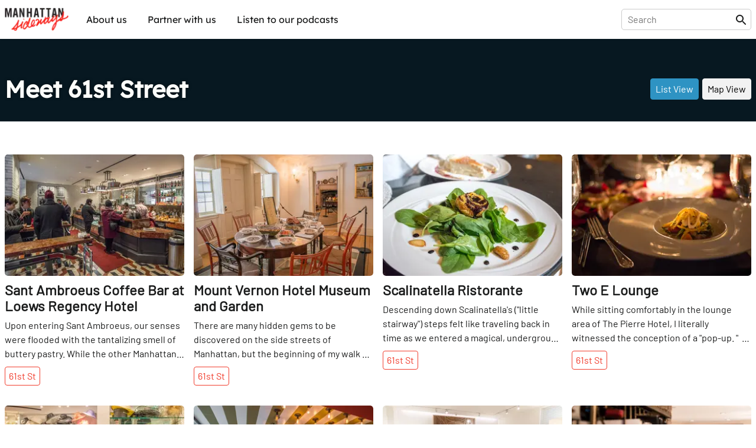

--- FILE ---
content_type: text/html; charset=utf-8
request_url: https://sideways.nyc/street/61st
body_size: 25844
content:
<!DOCTYPE html><html lang="en"><head><meta name="version" content="1.0.364-live"/><meta charSet="utf-8"/><title>Meet 61st Street</title><meta name="viewport" content="width=device-width,initial-scale=1"/><meta name="description" content="Explore the Hidden Gems of 61st Street"/><meta name="twitter:site" content="@nysideways"/><meta name="twitter:title" content="Meet 61st Street"/><meta name="twitter:description" content="Explore the Hidden Gems of 61st Street"/><meta name="twitter:card" content="summary"/><meta name="twitter:image" content="https://images.sideways.nyc/6zLSgMAfypDceq2ASaiFpa/manhattan-sideways-logo.jpg"/><meta property="og:url" content="http://i8pp3xxp26.us-east-1.awsapprunner.com/street/61st"/><meta property="og:type" content="website"/><meta property="og:title" content="Meet 61st Street"/><meta property="og:description" content="Explore the Hidden Gems of 61st Street"/><meta property="og:image" content="https://images.sideways.nyc/6zLSgMAfypDceq2ASaiFpa/manhattan-sideways-logo.jpg"/><meta property="og:image:width" content="1200"/><meta property="og:image:height" content="630"/><link rel="stylesheet" href="/build/_assets/fonts-O7S6KHTS.css"/><link rel="preload" href="/build/_assets/Barlow-Regular-Z34QWKTX.woff2" as="font" type="font/woff2" crossorigin="anonymous"/><link rel="preload" href="/build/_assets/Barlow-SemiBold-SFZTJIRO.woff2" as="font" type="font/woff2" crossorigin="anonymous"/><link rel="preload" href="/build/_assets/Lexend-Regular-LI23RZNV.woff2" as="font" type="font/woff2" crossorigin="anonymous"/><link rel="preload" href="/build/_assets/Lexend-SemiBold-5HWPSZXM.woff2" as="font" type="font/woff2" crossorigin="anonymous"/><link rel="stylesheet" href="https://unpkg.com/leaflet@1.8.0/dist/leaflet.css" integrity="sha512-hoalWLoI8r4UszCkZ5kL8vayOGVae1oxXe/2A4AO6J9+580uKHDO3JdHb7NzwwzK5xr/Fs0W40kiNHxM9vyTtQ==" crossorigin=""/><link rel="stylesheet" href="https://unpkg.com/react-leaflet-markercluster/dist/styles.min.css"/><link rel="icon" sizes="192x192" href="/build/_assets/touch-icon-HGCA266H.png"/><link rel="apple-touch-icon" href="/build/_assets/touch-icon-HGCA266H.png"/><link rel="mask-icon" href="/build/_assets/favicon-mask-YWDSCJD2.svg" color="#f43c13"/><link rel="icon" href="/build/_assets/favicon-CBVZ22QT.ico"/><script type="application/ld+json">{
  "@context": "https://schema.org",
  "type": "Place",
  "id": "http://i8pp3xxp26.us-east-1.awsapprunner.com/street/61st",
  "url": "http://i8pp3xxp26.us-east-1.awsapprunner.com/street/61st",
  "name": "61st Street",
  "address": "Manhattan",
  "image": [
    "https://images.sideways.nyc/6zLSgMAfypDceq2ASaiFpa/manhattan-sideways-logo.jpg"
  ],
  "mainEntity": {
    "type": "ItemList",
    "itemListElement": [
      {
        "@type": "ListItem",
        "position": 0,
        "item": {
          "type": "FoodEstablishment",
          "name": "Sant Ambroeus Coffee Bar at Loews Regency Hotel",
          "image": "https://images.datagraphs.io/w42st/w42st/4eDBQweWQ1p3pyvD942TRE",
          "address": {
            "type": "PostalAddress"
          }
        }
      },
      {
        "@type": "ListItem",
        "position": 1,
        "item": {
          "type": "LocalBusiness",
          "name": "Mount Vernon Hotel Museum and Garden",
          "image": "https://images.datagraphs.io/w42st/w42st/4eDBPLHQ3P7mE1bCnu19gK",
          "address": {
            "type": "PostalAddress"
          }
        }
      },
      {
        "@type": "ListItem",
        "position": 2,
        "item": {
          "type": "FoodEstablishment",
          "name": "Scalinatella Ristorante",
          "image": "https://images.datagraphs.io/w42st/w42st/4eCDnK6fqBsu5dBeAun3ei",
          "address": {
            "type": "PostalAddress"
          },
          "servesCuisine": [
            "Italian"
          ]
        }
      },
      {
        "@type": "ListItem",
        "position": 3,
        "item": {
          "type": "FoodEstablishment",
          "name": "Two E Lounge",
          "image": "https://images.datagraphs.io/w42st/w42st/4eDBQJxgumCXUQT3W5tYjU",
          "address": {
            "type": "PostalAddress"
          },
          "servesCuisine": [
            "Breakfast",
            "American"
          ]
        }
      },
      {
        "@type": "ListItem",
        "position": 4,
        "item": {
          "type": "ClothingStore",
          "name": "Suzanne Couture Millinery",
          "image": "https://images.datagraphs.io/w42st/w42st/4eCDo2nGrP8RwKCsaTB1BE",
          "address": {
            "type": "PostalAddress"
          }
        }
      },
      {
        "@type": "ListItem",
        "position": 5,
        "item": {
          "type": "FoodEstablishment",
          "name": "Sweetgreen",
          "image": "https://images.datagraphs.io/w42st/w42st/4eDBQnVKyyDBQuLZ9qoJku",
          "address": {
            "type": "PostalAddress"
          },
          "servesCuisine": [
            "Health Food"
          ]
        }
      },
      {
        "@type": "ListItem",
        "position": 6,
        "item": {
          "type": "FurnitureStore",
          "name": "Christian Liaigre",
          "image": "https://images.datagraphs.io/w42st/w42st/4eCDowioF5TFaataXckr8e",
          "address": {
            "type": "PostalAddress"
          }
        }
      },
      {
        "@type": "ListItem",
        "position": 7,
        "item": {
          "type": "FoodEstablishment",
          "name": "Il Postino",
          "image": "https://images.datagraphs.io/w42st/w42st/4eBAv4mJbrG7wwYb74f9Xk",
          "address": {
            "type": "PostalAddress"
          },
          "servesCuisine": [
            "Italian"
          ]
        }
      },
      {
        "@type": "ListItem",
        "position": 8,
        "item": {
          "type": "Hotel",
          "name": "The Pierre",
          "image": "https://images.datagraphs.io/w42st/w42st/4eB1TaC5g3uyuGv0djGCjU",
          "address": {
            "type": "PostalAddress"
          }
        }
      },
      {
        "@type": "ListItem",
        "position": 9,
        "item": {
          "type": "MensClothingStore",
          "name": "Taji Gentlemen's Clothier",
          "image": "https://images.datagraphs.io/w42st/w42st/4eB1Sb7CndPsUrfD3Ai9XI",
          "address": {
            "type": "PostalAddress"
          }
        }
      },
      {
        "@type": "ListItem",
        "position": 10,
        "item": {
          "type": "SportsActivityLocation",
          "name": "The Ballet Club",
          "image": "https://images.datagraphs.io/w42st/w42st/4eDBQdXvONIFY1upyEOVui",
          "address": {
            "type": "PostalAddress"
          }
        }
      },
      {
        "@type": "ListItem",
        "position": 11,
        "item": {
          "type": "FurnitureStore",
          "name": "Newel Antiques and Modern Designs",
          "image": "https://images.datagraphs.io/w42st/w42st/4eATdMfOEbcFvRo8Jfsw9c",
          "address": {
            "type": "PostalAddress"
          }
        }
      }
    ]
  }
}</script><style data-styled="true" data-styled-version="5.3.8">.lkQzDM{font-family:Lexend,Arial,sans-serif;white-space:nowrap;padding:10px;border-radius:5px;background-color:transparent;color:inherit !important;-webkit-transition:150ms all cubic-bezier(0.35,0,0.25,1);transition:150ms all cubic-bezier(0.35,0,0.25,1);}/*!sc*/
.lkQzDM:hover{color:#fff !important;background-color:rgba(46,147,195,1);}/*!sc*/
data-styled.g1[id="sc-beySbM"]{content:"lkQzDM,"}/*!sc*/
.boLGv{max-width:1280px;margin:0 auto;-webkit-flex:1;-ms-flex:1;flex:1;display:-webkit-box;display:-webkit-flex;display:-ms-flexbox;display:flex;-webkit-flex-direction:row;-ms-flex-direction:row;flex-direction:row;-webkit-box-pack:justify;-webkit-justify-content:space-between;-ms-flex-pack:justify;justify-content:space-between;margin-right:auto;margin-left:auto;padding-right:0.5rem;padding-left:0.5rem;}/*!sc*/
@media (max-width:1280px){.boLGv{padding:0 0.5rem;}}/*!sc*/
.boLGv > *{width:100%;}/*!sc*/
@media (max-width:1140px){.boLGv{max-width:calc(100% - 1rem);}}/*!sc*/
.dgyzAb{max-width:1280px;margin:0 auto;-webkit-flex:1;-ms-flex:1;flex:1;display:-webkit-box;display:-webkit-flex;display:-ms-flexbox;display:flex;-webkit-flex-direction:column;-ms-flex-direction:column;flex-direction:column;-webkit-box-pack:justify;-webkit-justify-content:space-between;-ms-flex-pack:justify;justify-content:space-between;margin-right:auto;margin-left:auto;padding-right:0.5rem;padding-left:0.5rem;}/*!sc*/
@media (max-width:1280px){.dgyzAb{padding:0 0.5rem;}}/*!sc*/
.dgyzAb > *{width:100%;}/*!sc*/
@media (max-width:1140px){.dgyzAb{max-width:calc(100% - 1rem);}}/*!sc*/
data-styled.g3[id="sc-dmyDGi"]{content:"boLGv,dgyzAb,"}/*!sc*/
.gFczCe{display:-webkit-box;display:-webkit-flex;display:-ms-flexbox;display:flex;margin-right:-0.5rem;margin-left:-0.5rem;-webkit-flex-wrap:wrap;-ms-flex-wrap:wrap;flex-wrap:wrap;overflow-x:initial;-webkit-align-items:flex-start;-webkit-box-align:flex-start;-ms-flex-align:flex-start;align-items:flex-start;-webkit-box-pack:start;-webkit-justify-content:flex-start;-ms-flex-pack:start;justify-content:flex-start;}/*!sc*/
@media (max-width:768px){.gFczCe{overflow-x:auto;-webkit-flex-wrap:wrap;-ms-flex-wrap:wrap;flex-wrap:wrap;overflow-x:initial;-webkit-overflow-scrolling:touch;}}/*!sc*/
data-styled.g4[id="sc-hLQRIN"]{content:"gFczCe,"}/*!sc*/
.lokYZc{-webkit-flex:0 0 25.00%;-ms-flex:0 0 25.00%;flex:0 0 25.00%;-webkit-flex-basis:25.00%;-ms-flex-preferred-size:25.00%;flex-basis:25.00%;padding-right:0.5rem;padding-left:0.5rem;-webkit-flex-direction:row;-ms-flex-direction:row;flex-direction:row;-webkit-box-pack:start;-webkit-justify-content:flex-start;-ms-flex-pack:start;justify-content:flex-start;-webkit-align-items:normal;-webkit-box-align:normal;-ms-flex-align:normal;align-items:normal;}/*!sc*/
@media (max-width:1140px){.lokYZc{-webkit-flex-basis:33.33%;-ms-flex-preferred-size:33.33%;flex-basis:33.33%;width:33.33%;}}/*!sc*/
@media (max-width:768px){.lokYZc{-webkit-flex-basis:50.00%;-ms-flex-preferred-size:50.00%;flex-basis:50.00%;width:50.00%;}}/*!sc*/
data-styled.g6[id="sc-jTQDnj"]{content:"lokYZc,"}/*!sc*/
.fKoptI{display:-webkit-box;display:-webkit-flex;display:-ms-flexbox;display:flex;-webkit-align-items:flex-start;-webkit-box-align:flex-start;-ms-flex-align:flex-start;align-items:flex-start;-webkit-box-pack:start;-webkit-justify-content:flex-start;-ms-flex-pack:start;justify-content:flex-start;}/*!sc*/
.fKoptI > :not(:first-child){margin-left: 0.375rem;}/*!sc*/
data-styled.g7[id="sc-gLLvby"]{content:"fKoptI,"}/*!sc*/
.EuuNH{width:100%;padding:0.5rem 0;border:none;}/*!sc*/
.EuuNH:focus-visible{outline:none;}/*!sc*/
.EuuNH:focus{width:410px;}/*!sc*/
@media (max-width:1140px){.EuuNH:focus{width:100%;}}/*!sc*/
data-styled.g21[id="sc-blmETK"]{content:"EuuNH,"}/*!sc*/
.gPsauC{position:relative;width:100%;}/*!sc*/
data-styled.g24[id="sc-hIPCAL"]{content:"gPsauC,"}/*!sc*/
.kPGXXW{border:true;-webkit-transition:all 200ms cubic-bezier(0.35,0,0.25,1);transition:all 200ms cubic-bezier(0.35,0,0.25,1);}/*!sc*/
data-styled.g25[id="sc-dmXXqC"]{content:"kPGXXW,"}/*!sc*/
.ksHmSm{width:1em;height:1em;display:block;font-size:1.5rem;-webkit-transition:fill 200ms cubic-bezier(0.4,0,0.2,1) 0ms;transition:fill 200ms cubic-bezier(0.4,0,0.2,1) 0ms;-webkit-flex-shrink:0;-ms-flex-negative:0;flex-shrink:0;-webkit-user-select:none;-moz-user-select:none;-ms-user-select:none;user-select:none;fill:currentColor;}/*!sc*/
data-styled.g44[id="sc-cbCZAZ"]{content:"ksHmSm,"}/*!sc*/
.jcTaPB{position:-webkit-sticky;position:sticky;z-index:1001;top:0;background-color:#fff;color:#1B1C1C;border-bottom:1px solid #fff;box-shadow:0 0 4px rgba(0,0,0,0.1);}/*!sc*/
.jcTaPB img{display:block;}/*!sc*/
data-styled.g45[id="sc-iVhdPM"]{content:"jcTaPB,"}/*!sc*/
.kcMGWj{-webkit-flex-direction:row;-ms-flex-direction:row;flex-direction:row;-webkit-box-pack:justify;-webkit-justify-content:space-between;-ms-flex-pack:justify;justify-content:space-between;padding-top:0.5rem;padding-bottom:0.5rem;height:65px;}/*!sc*/
@media (max-width:768px){.kcMGWj{height:56px;}}/*!sc*/
data-styled.g46[id="sc-iCKYoX"]{content:"kcMGWj,"}/*!sc*/
.hLuGYy{display:-webkit-box;display:-webkit-flex;display:-ms-flexbox;display:flex;}/*!sc*/
.hLuGYy > a{display:-webkit-box;display:-webkit-flex;display:-ms-flexbox;display:flex;-webkit-align-items:center;-webkit-box-align:center;-ms-flex-align:center;align-items:center;}/*!sc*/
.hLuGYy img{height:40px;}/*!sc*/
data-styled.g47[id="sc-egTteO"]{content:"hLuGYy,"}/*!sc*/
.fKUUOa{display:-webkit-box;display:-webkit-flex;display:-ms-flexbox;display:flex;-webkit-align-items:center;-webkit-box-align:center;-ms-flex-align:center;align-items:center;position:relative;border:1px solid rgba(0,0,0,0.2);border-radius:5px;padding:0 5px 0 10px;}/*!sc*/
data-styled.g48[id="sc-cSxQHt"]{content:"fKUUOa,"}/*!sc*/
.bHpOWs{display:none;}/*!sc*/
@media (min-width:769px){.bHpOWs{display:-webkit-box;display:-webkit-flex;display:-ms-flexbox;display:flex;-webkit-align-items:center;-webkit-box-align:center;-ms-flex-align:center;align-items:center;-webkit-box-pack:end;-webkit-justify-content:flex-end;-ms-flex-pack:end;justify-content:flex-end;}.bHpOWs > :not(:first-child){margin-left:30px;}}/*!sc*/
data-styled.g49[id="sc-jMbUWg"]{content:"bHpOWs,"}/*!sc*/
.YAaIZ{-webkit-flex-direction:row;-ms-flex-direction:row;flex-direction:row;padding:0;margin:0;list-style-type:none;display:-webkit-box;display:-webkit-flex;display:-ms-flexbox;display:flex;}/*!sc*/
.YAaIZ li:not(:first-of-type){margin-left:15px;}/*!sc*/
@media (max-width:768px){.YAaIZ{display:none;}}/*!sc*/
data-styled.g50[id="sc-dQmhJc"]{content:"YAaIZ,"}/*!sc*/
.gGRpoN{font-family:Lexend,Arial,sans-serif;white-space:nowrap;padding:10px;border-radius:5px;background-color:transparent;color:inherit !important;-webkit-transition:150ms all cubic-bezier(0.35,0,0.25,1);transition:150ms all cubic-bezier(0.35,0,0.25,1);}/*!sc*/
.gGRpoN:hover{color:#fff !important;background-color:rgba(46,147,195,1);}/*!sc*/
data-styled.g51[id="sc-bCvmcN"]{content:"gGRpoN,"}/*!sc*/
.eGZGpb{display:none;-webkit-align-items:center;-webkit-box-align:center;-ms-flex-align:center;align-items:center;margin-left:20px;}/*!sc*/
@media (min-width:769px){.eGZGpb{display:-webkit-box;display:-webkit-flex;display:-ms-flexbox;display:flex;}}/*!sc*/
data-styled.g53[id="sc-BCEsf"]{content:"eGZGpb,"}/*!sc*/
.hYIqWt{display:-webkit-box;display:-webkit-flex;display:-ms-flexbox;display:flex;}/*!sc*/
.hYIqWt svg{font-size:30px;}/*!sc*/
.hYIqWt:not(:first-of-type){margin-left:15px;}/*!sc*/
.hYIqWt > *{pointer-events:none;}/*!sc*/
data-styled.g54[id="sc-kiTAOk"]{content:"hYIqWt,"}/*!sc*/
.hJXpsk{display:none;-webkit-flex:1;-ms-flex:1;flex:1;-webkit-align-items:center;-webkit-box-align:center;-ms-flex-align:center;align-items:center;}/*!sc*/
@media (max-width:768px){.hJXpsk{display:-webkit-box;display:-webkit-flex;display:-ms-flexbox;display:flex;}}/*!sc*/
data-styled.g55[id="sc-hVcFhV"]{content:"hJXpsk,"}/*!sc*/
.hswxKH{border:1px solid rgba(0,0,0,0.1);border-radius:5px;margin:10px 1rem 0;padding:10px;}/*!sc*/
data-styled.g56[id="sc-jiaTdC"]{content:"hswxKH,"}/*!sc*/
.dtvCEt{display:none;position:absolute;left:0;right:0;top:56px;height:calc(100vh - 56px);z-index:10000;background-color:#fff;}/*!sc*/
@media (min-width:769px){.dtvCEt{display:none;}}/*!sc*/
data-styled.g57[id="sc-gUjXxn"]{content:"dtvCEt,"}/*!sc*/
.lmpMzT{display:none;position:absolute;left:0;right:0;top:56px;z-index:10000;background-color:#fff;box-shadow:0 2px 5px rgba(0,0,0,0.1);-webkit-flex:1;-ms-flex:1;flex:1;-webkit-flex-direction:column;-ms-flex-direction:column;flex-direction:column;-webkit-align-items:center;-webkit-box-align:center;-ms-flex-align:center;align-items:center;}/*!sc*/
.lmpMzT > a{display:block;width:100%;padding:20px 1rem;border-radius:0;}/*!sc*/
.lmpMzT > a:not(:last-child){border-bottom:1px solid rgba(0,0,0,0.1);}/*!sc*/
.lmpMzT span{padding:0;}/*!sc*/
@media (min-width:769px){.lmpMzT{display:none;}}/*!sc*/
data-styled.g58[id="sc-kZOrUE"]{content:"lmpMzT,"}/*!sc*/
.bXCkxu{width:100%;}/*!sc*/
data-styled.g59[id="sc-iLXwop"]{content:"bXCkxu,"}/*!sc*/
.jRXDNA{display:-webkit-box;display:-webkit-flex;display:-ms-flexbox;display:flex;padding:3rem 0 4rem;}/*!sc*/
@media (max-width:768px){.jRXDNA{padding:1rem 0;}}/*!sc*/
data-styled.g60[id="sc-jgrbzj"]{content:"jRXDNA,"}/*!sc*/
.gSGuAS{-webkit-flex-direction:column;-ms-flex-direction:column;flex-direction:column;-webkit-flex-wrap:wrap;-ms-flex-wrap:wrap;flex-wrap:wrap;}/*!sc*/
data-styled.g61[id="sc-eKzwpa"]{content:"gSGuAS,"}/*!sc*/
.hYWvmt{display:-webkit-box;display:-webkit-flex;display:-ms-flexbox;display:flex;-webkit-box-pack:justify;-webkit-justify-content:space-between;-ms-flex-pack:justify;justify-content:space-between;padding:2rem 0;}/*!sc*/
@media (max-width:768px){.hYWvmt{padding:1rem 0;-webkit-flex-direction:column;-ms-flex-direction:column;flex-direction:column;}}/*!sc*/
data-styled.g62[id="sc-ppyJt"]{content:"hYWvmt,"}/*!sc*/
.cbiptc{min-height:12rem;display:-webkit-box;display:-webkit-flex;display:-ms-flexbox;display:flex;-webkit-flex-direction:column;-ms-flex-direction:column;flex-direction:column;}/*!sc*/
@media (max-width:768px){.cbiptc{-webkit-flex-basis:100%;-ms-flex-preferred-size:100%;flex-basis:100%;}}/*!sc*/
@media (max-width:768px){.cbiptc{min-height:auto;margin-top:1rem;text-align:center;}}/*!sc*/
data-styled.g64[id="sc-ejCLfv"]{content:"cbiptc,"}/*!sc*/
.SErrt{font-family:Lexend,Arial,sans-serif;color:#1B1C1C;font-size:1.5rem;margin:0 0 1rem 0;}/*!sc*/
data-styled.g65[id="sc-ldgPui"]{content:"SErrt,"}/*!sc*/
.gXiuvL{font-size:smaller;opacity:0.6;}/*!sc*/
data-styled.g66[id="sc-gHWROB"]{content:"gXiuvL,"}/*!sc*/
.dvlqXn{margin-top:2rem;}/*!sc*/
@media (max-width:768px){.dvlqXn{margin-top:1rem;}}/*!sc*/
data-styled.g67[id="sc-cmfmEs"]{content:"dvlqXn,"}/*!sc*/
.guuA-Dr{display:-webkit-box;display:-webkit-flex;display:-ms-flexbox;display:flex;}/*!sc*/
.guuA-Dr > :first-child{margin-right:6rem;}/*!sc*/
data-styled.g69[id="sc-EFXbG"]{content:"guuA-Dr,"}/*!sc*/
.hFqZRd{display:-webkit-box;display:-webkit-flex;display:-ms-flexbox;display:flex;-webkit-flex-direction:column;-ms-flex-direction:column;flex-direction:column;padding:0;margin:0;list-style-type:none;font-size:16px;}/*!sc*/
.hFqZRd > li{margin-bottom:1rem;}/*!sc*/
data-styled.g70[id="sc-fYlTny"]{content:"hFqZRd,"}/*!sc*/
.cdCSmA{margin:2rem 0;}/*!sc*/
data-styled.g71[id="sc-dxjsDj"]{content:"cdCSmA,"}/*!sc*/
.cpLXBL{font-family:Lexend,Arial,sans-serif;white-space:nowrap;padding:10px 0;}/*!sc*/
.cpLXBL:hover{-webkit-text-decoration:underline;text-decoration:underline;}/*!sc*/
data-styled.g72[id="sc-UFtxY"]{content:"cpLXBL,"}/*!sc*/
.bbAruh{cursor:pointer;}/*!sc*/
.bbAruh:hover{-webkit-text-decoration:underline;text-decoration:underline;}/*!sc*/
data-styled.g73[id="sc-jIYCmF"]{content:"bbAruh,"}/*!sc*/
.imITHo{display:-webkit-box;display:-webkit-flex;display:-ms-flexbox;display:flex;-webkit-flex-direction:column;-ms-flex-direction:column;flex-direction:column;-webkit-box-pack:center;-webkit-justify-content:center;-ms-flex-pack:center;justify-content:center;-webkit-align-items:center;-webkit-box-align:center;-ms-flex-align:center;align-items:center;padding:2rem 0;margin:0 auto;max-width:600px;width:100%;min-height:200px;}/*!sc*/
data-styled.g74[id="sc-bbxCTK"]{content:"imITHo,"}/*!sc*/
.kGRAYb{color:#1B1C1C;font-weight:600;font-size:1.875rem;margin:0 0 1rem 0;}/*!sc*/
@media (max-width:768px){.kGRAYb{font-size:1.5rem;}}/*!sc*/
data-styled.g77[id="sc-eMklSR"]{content:"kGRAYb,"}/*!sc*/
.huUmSA{display:-webkit-inline-box;display:-webkit-inline-flex;display:-ms-inline-flexbox;display:inline-flex;-webkit-align-items:center;-webkit-box-align:center;-ms-flex-align:center;align-items:center;-webkit-box-pack:center;-webkit-justify-content:center;-ms-flex-pack:center;justify-content:center;text-align:center;font-family:Barlow,Arial,sans-serif;font-weight:inherit;outline:0;border-radius:4px;cursor:pointer;-webkit-user-select:none;-moz-user-select:none;-ms-user-select:none;user-select:none;-webkit-text-decoration:none;text-decoration:none;background-color:transparent;padding:0.5rem;min-width:32px;width:auto;background-color:#2E93C3;color:#fff;border:1px solid #2E93C3;white-space:nowrap;-webkit-transition:all 200ms cubic-bezier(0.35,0,0.25,1);transition:all 200ms cubic-bezier(0.35,0,0.25,1);}/*!sc*/
.huUmSA:hover{opacity:0.7;}/*!sc*/
.fmcsTy{display:-webkit-inline-box;display:-webkit-inline-flex;display:-ms-inline-flexbox;display:inline-flex;-webkit-align-items:center;-webkit-box-align:center;-ms-flex-align:center;align-items:center;-webkit-box-pack:center;-webkit-justify-content:center;-ms-flex-pack:center;justify-content:center;text-align:center;font-family:Barlow,Arial,sans-serif;font-weight:inherit;outline:0;border-radius:4px;cursor:pointer;-webkit-user-select:none;-moz-user-select:none;-ms-user-select:none;user-select:none;-webkit-text-decoration:none;text-decoration:none;background-color:transparent;padding:0.5rem;min-width:32px;width:auto;background-color:#f2f2f2;color:#000;border:1px solid #f2f2f2;white-space:nowrap;-webkit-transition:all 200ms cubic-bezier(0.35,0,0.25,1);transition:all 200ms cubic-bezier(0.35,0,0.25,1);}/*!sc*/
.fmcsTy:hover{opacity:0.7;}/*!sc*/
.gUQuxE{display:-webkit-inline-box;display:-webkit-inline-flex;display:-ms-inline-flexbox;display:inline-flex;-webkit-align-items:center;-webkit-box-align:center;-ms-flex-align:center;align-items:center;-webkit-box-pack:center;-webkit-justify-content:center;-ms-flex-pack:center;justify-content:center;text-align:center;font-family:Barlow,Arial,sans-serif;font-weight:inherit;outline:0;border-radius:4px;cursor:pointer;-webkit-user-select:none;-moz-user-select:none;-ms-user-select:none;user-select:none;-webkit-text-decoration:none;text-decoration:none;background-color:transparent;padding:0.5rem;min-width:32px;width:auto;background-color:#161616;color:#fff;border:1px solid #161616;white-space:nowrap;-webkit-transition:all 200ms cubic-bezier(0.35,0,0.25,1);transition:all 200ms cubic-bezier(0.35,0,0.25,1);}/*!sc*/
.gUQuxE:hover{opacity:0.7;}/*!sc*/
.laZZXT{display:-webkit-inline-box;display:-webkit-inline-flex;display:-ms-inline-flexbox;display:inline-flex;-webkit-align-items:center;-webkit-box-align:center;-ms-flex-align:center;align-items:center;-webkit-box-pack:center;-webkit-justify-content:center;-ms-flex-pack:center;justify-content:center;text-align:center;font-family:Barlow,Arial,sans-serif;font-weight:inherit;outline:0;border-radius:4px;cursor:pointer;-webkit-user-select:none;-moz-user-select:none;-ms-user-select:none;user-select:none;-webkit-text-decoration:none;text-decoration:none;background-color:transparent;padding:0.5rem;min-width:32px;width:auto;border:1px solid #f13c2c;color:#f13c2c;white-space:nowrap;-webkit-transition:all 200ms cubic-bezier(0.35,0,0.25,1);transition:all 200ms cubic-bezier(0.35,0,0.25,1);}/*!sc*/
.laZZXT:hover{background-color:rgba(241,60,44,0.1);}/*!sc*/
.ihBngy{display:-webkit-inline-box;display:-webkit-inline-flex;display:-ms-inline-flexbox;display:inline-flex;-webkit-align-items:center;-webkit-box-align:center;-ms-flex-align:center;align-items:center;-webkit-box-pack:center;-webkit-justify-content:center;-ms-flex-pack:center;justify-content:center;text-align:center;font-family:Barlow,Arial,sans-serif;font-weight:inherit;outline:0;border-radius:4px;cursor:pointer;-webkit-user-select:none;-moz-user-select:none;-ms-user-select:none;user-select:none;-webkit-text-decoration:none;text-decoration:none;background-color:transparent;padding:0.5rem;min-width:32px;width:auto;pointer-events:none;opacity:0.5;background-color:#2E93C3;color:#fff;border:1px solid #2E93C3;white-space:nowrap;-webkit-transition:all 200ms cubic-bezier(0.35,0,0.25,1);transition:all 200ms cubic-bezier(0.35,0,0.25,1);}/*!sc*/
.ihBngy:hover{opacity:0.7;}/*!sc*/
data-styled.g81[id="sc-drMfDU"]{content:"huUmSA,fmcsTy,gUQuxE,laZZXT,ihBngy,"}/*!sc*/
.gepzuj{display:-webkit-box;display:-webkit-flex;display:-ms-flexbox;display:flex;-webkit-box-pack:justify;-webkit-justify-content:space-between;-ms-flex-pack:justify;justify-content:space-between;background-color:#fff;border:1px solid #c8c8c8;border-radius:8px;padding:0.75rem;width:100%;}/*!sc*/
data-styled.g82[id="sc-cZqa-df"]{content:"gepzuj,"}/*!sc*/
.iwGYIF{border:none;-webkit-flex:1;-ms-flex:1;flex:1;margin-right:1rem;}/*!sc*/
.iwGYIF:focus-visible{outline:none;}/*!sc*/
.iwGYIF::-webkit-input-placeholder{color:#c8c8c8;}/*!sc*/
.iwGYIF::-moz-placeholder{color:#c8c8c8;}/*!sc*/
.iwGYIF:-ms-input-placeholder{color:#c8c8c8;}/*!sc*/
.iwGYIF::placeholder{color:#c8c8c8;}/*!sc*/
data-styled.g83[id="sc-jSUerS"]{content:"iwGYIF,"}/*!sc*/
.jKdYwi{background-color:#2E93C3;padding:1.5rem 3rem;border:none;height:1rem;width:34px;}/*!sc*/
data-styled.g84[id="sc-jPpdkV"]{content:"jKdYwi,"}/*!sc*/
.gfWpTE{max-width:1280px;margin:0px auto;display:-webkit-box;display:-webkit-flex;display:-ms-flexbox;display:flex;-webkit-box-pack:center;-webkit-justify-content:center;-ms-flex-pack:center;justify-content:center;padding-right:0.5rem;padding-left:0.5rem;}/*!sc*/
data-styled.g93[id="sc-bqOZlv"]{content:"gfWpTE,"}/*!sc*/
html{line-height:1.15;-webkit-text-size-adjust:100%;text-size-adjust:100%;}/*!sc*/
body{margin:0;}/*!sc*/
main{display:block;}/*!sc*/
h1{font-size:2em;margin:0.67em 0;}/*!sc*/
hr{box-sizing:content-box;height:0;overflow:visible;}/*!sc*/
pre{font-family:monospace,monospace;font-size:1em;}/*!sc*/
a{background-color:transparent;}/*!sc*/
abbr[title]{border-bottom:none;-webkit-text-decoration:underline;text-decoration:underline;}/*!sc*/
b,strong{font-weight:bolder;}/*!sc*/
code,kbd,samp{font-family:monospace,monospace;font-size:1em;}/*!sc*/
small{font-size:80%;}/*!sc*/
sub,sup{font-size:75%;line-height:0;position:relative;vertical-align:baseline;}/*!sc*/
sub{bottom:-0.25em;}/*!sc*/
sup{top:-0.5em;}/*!sc*/
img{border-style:none;}/*!sc*/
button,input,optgroup,select,textarea{font-family:inherit;font-size:100%;line-height:1.15;margin:0;}/*!sc*/
button,input{overflow:visible;}/*!sc*/
button,select{text-transform:none;}/*!sc*/
button,html [type="button"],[type="reset"],[type="submit"]{-webkit-appearance:button;}/*!sc*/
button::-moz-focus-inner,[type="button"]::-moz-focus-inner,[type="reset"]::-moz-focus-inner,[type="submit"]::-moz-focus-inner{border-style:none;padding:0;}/*!sc*/
button:-moz-focusring,[type="button"]:-moz-focusring,[type="reset"]:-moz-focusring,[type="submit"]:-moz-focusring{outline:1px dotted ButtonText;}/*!sc*/
fieldset{padding:0.35em 0.625em 0.75em;}/*!sc*/
legend{box-sizing:border-box;color:inherit;display:table;max-width:100%;padding:0;white-space:normal;}/*!sc*/
progress{vertical-align:baseline;}/*!sc*/
textarea{overflow:auto;}/*!sc*/
[type="checkbox"],[type="radio"]{box-sizing:border-box;padding:0;}/*!sc*/
[type="number"]::-webkit-inner-spin-button,[type="number"]::-webkit-outer-spin-button{height:auto;}/*!sc*/
[type="search"]{-webkit-appearance:textfield;outline-offset:-2px;}/*!sc*/
[type="search"]::-webkit-search-decoration{-webkit-appearance:none;}/*!sc*/
::-webkit-file-upload-button{-webkit-appearance:button;font:inherit;}/*!sc*/
details{display:block;}/*!sc*/
summary{display:list-item;}/*!sc*/
template{display:none;}/*!sc*/
[hidden]{display:none;}/*!sc*/
abbr[title]{-webkit-text-decoration:underline dotted;text-decoration:underline dotted;}/*!sc*/
body{font-family:"Barlow","Arial",sans-serif;-webkit-font-smoothing:antialiased;-moz-osx-font-smoothing:grayscale;background-color:white;color:#1B1C1C;display:-webkit-box;display:-webkit-flex;display:-ms-flexbox;display:flex;-webkit-flex-direction:column;-ms-flex-direction:column;flex-direction:column;min-height:100vh;}/*!sc*/
*{box-sizing:border-box;-webkit-tap-highlight-color:rgba(0,0,0,0);-webkit-tap-highlight-color:transparent;}/*!sc*/
a,a:visited,a:hover,a:active{color:inherit;-webkit-text-decoration:none;text-decoration:none;}/*!sc*/
data-styled.g94[id="sc-global-kCZRrq1"]{content:"sc-global-kCZRrq1,"}/*!sc*/
.lgBGdV{position:absolute;top:0;left:0;right:0;bottom:0;background-image:url();background-color:#071821;background-position:center;background-repeat:no-repeat;background-size:cover;}/*!sc*/
data-styled.g101[id="sc-imiQPM"]{content:"lgBGdV,"}/*!sc*/
.gXUAGq{-webkit-flex:1;-ms-flex:1;flex:1;position:relative;display:-webkit-box;display:-webkit-flex;display:-ms-flexbox;display:flex;padding:2rem 0;background-color:#081820;-webkit-align-items:flex-end;-webkit-box-align:flex-end;-ms-flex-align:flex-end;align-items:flex-end;height:140px;}/*!sc*/
@media (max-width:768px){.gXUAGq{height:auto;padding:1rem 0 1rem 0;}}/*!sc*/
data-styled.g102[id="sc-vIxRp"]{content:"gXUAGq,"}/*!sc*/
.eWArRy{position:relative;}/*!sc*/
data-styled.g105[id="sc-hBgdhc"]{content:"eWArRy,"}/*!sc*/
.eVsURu{-webkit-flex:1;-ms-flex:1;flex:1;display:-webkit-box;display:-webkit-flex;display:-ms-flexbox;display:flex;-webkit-box-pack:justify;-webkit-justify-content:space-between;-ms-flex-pack:justify;justify-content:space-between;-webkit-align-items:center;-webkit-box-align:center;-ms-flex-align:center;align-items:center;}/*!sc*/
@media (max-width:768px){.eVsURu{-webkit-flex-direction:column;-ms-flex-direction:column;flex-direction:column;-webkit-align-items:flex-start;-webkit-box-align:flex-start;-ms-flex-align:flex-start;align-items:flex-start;}}/*!sc*/
data-styled.g106[id="sc-labtHB"]{content:"eVsURu,"}/*!sc*/
.MXVDb{font-family:Lexend,Arial,sans-serif;font-size:40px;margin:0;color:#fcfdfa;text-shadow:0 0 5px rgb(0 0 0 / 50%);word-break:break-word;}/*!sc*/
@media (max-width:768px){.MXVDb{font-size:30px;margin-bottom:5px;}}/*!sc*/
data-styled.g107[id="sc-yRUOC"]{content:"MXVDb,"}/*!sc*/
.ekmaCc{width:100%;margin-bottom:3rem;}/*!sc*/
@media (max-width:768px){.ekmaCc{margin-bottom:1.5rem;}}/*!sc*/
data-styled.g111[id="sc-fYrVjx"]{content:"ekmaCc,"}/*!sc*/
.itAPmF{position:relative;margin-left:1rem;padding:5px 5px 0 5px;font-size:14px;}/*!sc*/
@media (max-width:768px){.itAPmF{-webkit-align-self:flex-end;-ms-flex-item-align:end;align-self:flex-end;}}/*!sc*/
data-styled.g117[id="sc-jnldDj"]{content:"itAPmF,"}/*!sc*/
.dFtoMj{display:-webkit-box;display:-webkit-flex;display:-ms-flexbox;display:flex;-webkit-align-items:center;-webkit-box-align:center;-ms-flex-align:center;align-items:center;}/*!sc*/
.dFtoMj > span{margin-left:5px;}/*!sc*/
.dFtoMj svg{font-size:1rem;}/*!sc*/
data-styled.g118[id="sc-dVdTou"]{content:"dFtoMj,"}/*!sc*/
.ldwDuL{display:none;position:absolute;right:-20px;top:30px;padding:20px;z-index:1;}/*!sc*/
data-styled.g119[id="sc-hsaIhh"]{content:"ldwDuL,"}/*!sc*/
.fcSBeS{position:relative;color:#1B1C1C;background-color:#fff;padding:0.75rem;border-radius:4px;box-shadow:0 2px 8px rgba(0,0,0,0.2);}/*!sc*/
.fcSBeS > div:not(:first-child){margin-top:0.75rem;}/*!sc*/
.fcSBeS:before{content:"";position:absolute;right:10px;top:-7px;width:0;height:0;border-left:5px solid transparent;border-right:5px solid transparent;border-bottom:8px solid #fff;}/*!sc*/
data-styled.g120[id="sc-bZTxSs"]{content:"fcSBeS,"}/*!sc*/
.jBroLY{padding:5px;}/*!sc*/
.jBroLY:hover{opacity:1;}/*!sc*/
.jBroLY:hover .sc-hsaIhh{display:block;}/*!sc*/
data-styled.g121[id="sc-hlqjfe"]{content:"jBroLY,"}/*!sc*/
.YkJlX{display:-webkit-box;display:-webkit-flex;display:-ms-flexbox;display:flex;-webkit-align-items:center;-webkit-box-align:center;-ms-flex-align:center;align-items:center;}/*!sc*/
.YkJlX > div:not(:first-child){margin-left:0.5rem;}/*!sc*/
.YkJlX svg{font-size:1rem;}/*!sc*/
.YkJlX.Facebook svg{color:#0165e1;}/*!sc*/
.YkJlX.Twitter svg{color:#1d9bf0;}/*!sc*/
.YkJlX.Pinterest svg{color:#e60023;}/*!sc*/
data-styled.g125[id="sc-gAnvwu"]{content:"YkJlX,"}/*!sc*/
.gJa-daH{line-height:1.4;}/*!sc*/
.gJa-daH .js-reframe{margin-bottom:20px;}/*!sc*/
.gJa-daH img{width:100%;height:auto;margin:1rem 0;border-radius:5px;}/*!sc*/
@media (max-width:1140px){.gJa-daH img{width:100%;height:auto;margin:2rem 0;}}/*!sc*/
.gJa-daH > p{line-height:1.5;margin:1rem 0 0 0;white-space:pre-line;overflow:hidden;text-overflow:ellipsis;display:-webkit-box;-webkit-line-clamp:3;line-clamp:3;-webkit-box-orient:vertical;}/*!sc*/
.gJa-daH > p:first-of-type{margin-top:0;}/*!sc*/
.gJa-daH a{-webkit-text-decoration:underline;text-decoration:underline;color:#f13c2c;}/*!sc*/
.gJa-daH a:hover{-webkit-text-decoration:none;text-decoration:none;}/*!sc*/
.gJa-daH .dg-figure-block{clear:both;}/*!sc*/
.gJa-daH .dg-figure-block:after{content:"";clear:both;display:table;}/*!sc*/
.gJa-daH .dg-figure{position:relative;margin:0;}/*!sc*/
.gJa-daH .dg-align-center{margin-left:auto;margin-right:auto;text-align:center;}/*!sc*/
.gJa-daH .dg-align-right{float:right;margin:0 0 10px 20px;}/*!sc*/
.gJa-daH .dg-align-left{float:left;margin:0 20px 10px 0;}/*!sc*/
.gJa-daH .dg-size-50{width:calc(50% - 20px);}/*!sc*/
@media (max-width:768px){.gJa-daH .dg-size-50{width:100%;}}/*!sc*/
.gJa-daH .dg-size-25{width:calc(25% - 20px);}/*!sc*/
@media (max-width:768px){.gJa-daH .dg-size-25{width:100%;}}/*!sc*/
.gJa-daH .dg-size-75{width:calc(75% - 20px);}/*!sc*/
@media (max-width:768px){.gJa-daH .dg-size-75{width:100%;}}/*!sc*/
.gJa-daH .dg-size-25 .dg-image{max-width:100%;}/*!sc*/
.gJa-daH .dg-size-50 .dg-image{max-width:100%;}/*!sc*/
.gJa-daH .dg-size-75 .dg-image{max-width:100%;}/*!sc*/
.gJa-daH .dg-size-100 .dg-image{max-width:100%;}/*!sc*/
.gJa-daH .dg-figure .dg-image{height:auto;}/*!sc*/
.gJa-daH .dg-figure figcaption{font-size:14px;margin-top:-15px;}/*!sc*/
@media (max-width:1140px){.gJa-daH .dg-figure figcaption{margin-top:-30px;}}/*!sc*/
.gJa-daH .dg-caption-align-center figcaption{text-align:center;}/*!sc*/
.gJa-daH .dg-caption-align-right figcaption{text-align:right;}/*!sc*/
.gJa-daH .dg-caption-align-left figcaption{text-align:left;}/*!sc*/
.gJa-daH broadstreet-zone img{margin:1rem 0 !important;}/*!sc*/
data-styled.g128[id="sc-eYFSZJ"]{content:"gJa-daH,"}/*!sc*/
.dnfIwk{white-space:nowrap;font-family:Barlow,Arial,sans-serif;padding:0.375rem;}/*!sc*/
data-styled.g129[id="sc-iEYWcO"]{content:"dnfIwk,"}/*!sc*/
.gteThG{width:100%;height:auto;aspect-ratio:4/3;max-height:250px;border-radius:5px;overflow:hidden;}/*!sc*/
.gteThG img{width:100%;height:100%;object-fit:cover;}/*!sc*/
@media (max-width:768px){.gteThG{width:100%;}}/*!sc*/
data-styled.g131[id="sc-eXznyP"]{content:"gteThG,"}/*!sc*/
.egosCU{display:-webkit-box;display:-webkit-flex;display:-ms-flexbox;display:flex;aspect-ratio:4/3;overflow:hidden;border-radius:5px;}/*!sc*/
data-styled.g132[id="sc-kUNMIW"]{content:"egosCU,"}/*!sc*/
.cGAVfP{font-family:Barlow,Arial,sans-serif;font-size:24px;color:#1B1C1C;margin:0;}/*!sc*/
@media (max-width:768px){.cGAVfP{font-size:18px;}}/*!sc*/
data-styled.g134[id="sc-juurIc"]{content:"cGAVfP,"}/*!sc*/
.fMFPsf{margin-top:0.5rem;}/*!sc*/
@media (max-width:768px){.fMFPsf{font-size:15px;}}/*!sc*/
data-styled.g135[id="sc-emwzQf"]{content:"fMFPsf,"}/*!sc*/
.drymRe{display:-webkit-box;display:-webkit-flex;display:-ms-flexbox;display:flex;-webkit-flex-direction:column;-ms-flex-direction:column;flex-direction:column;}/*!sc*/
.drymRe iframe,.drymRe video{display:none;}/*!sc*/
data-styled.g136[id="sc-kjKZam"]{content:"drymRe,"}/*!sc*/
.imdigE{-webkit-flex:1;-ms-flex:1;flex:1;display:-webkit-box;display:-webkit-flex;display:-ms-flexbox;display:flex;-webkit-flex-direction:column;-ms-flex-direction:column;flex-direction:column;}/*!sc*/
data-styled.g137[id="sc-cMdePl"]{content:"imdigE,"}/*!sc*/
.fLhztB{margin-right:5px;margin-bottom:10px;}/*!sc*/
data-styled.g139[id="sc-griawz"]{content:"fLhztB,"}/*!sc*/
.eLtpva{display:-webkit-box;display:-webkit-flex;display:-ms-flexbox;display:flex;-webkit-flex-wrap:wrap;-ms-flex-wrap:wrap;flex-wrap:wrap;-webkit-align-items:center;-webkit-box-align:center;-ms-flex-align:center;align-items:center;}/*!sc*/
data-styled.g140[id="sc-ZaQhK"]{content:"eLtpva,"}/*!sc*/
.UfuPy{display:-webkit-box;display:-webkit-flex;display:-ms-flexbox;display:flex;-webkit-box-pack:justify;-webkit-justify-content:space-between;-ms-flex-pack:justify;justify-content:space-between;-webkit-flex-wrap:wrap;-ms-flex-wrap:wrap;flex-wrap:wrap;-webkit-align-items:center;-webkit-box-align:center;-ms-flex-align:center;align-items:center;margin-top:10px;margin-right:10px;}/*!sc*/
data-styled.g141[id="sc-knUjmE"]{content:"UfuPy,"}/*!sc*/
.hXCHuN{position:absolute;z-index:-1;left:-0.5rem;right:-0.5rem;top:-0.5rem;bottom:0rem;border-radius:5px;background-color:aliceblue;opacity:0;-webkit-transform:scale(0.9);-ms-transform:scale(0.9);transform:scale(0.9);-webkit-transition:200ms all cubic-bezier(0.35,0,0.25,1);transition:200ms all cubic-bezier(0.35,0,0.25,1);}/*!sc*/
data-styled.g144[id="sc-gKBruD"]{content:"hXCHuN,"}/*!sc*/
.gCWRxg{position:absolute;display:none;top:15px;left:15px;padding:6px;margin:5px;color:#1B1C1C;background:#fff;border-radius:4px;font-size:14px;z-index:200;}/*!sc*/
data-styled.g145[id="sc-fzuKKk"]{content:"gCWRxg,"}/*!sc*/
.ftCqOi{position:absolute;top:15px;right:15px;opacity:0;-webkit-transform:translateY(-20px);-ms-transform:translateY(-20px);transform:translateY(-20px);-webkit-transition:200ms all cubic-bezier(0.35,0,0.25,1);transition:200ms all cubic-bezier(0.35,0,0.25,1);z-index:200;}/*!sc*/
data-styled.g146[id="sc-iYqbkJ"]{content:"ftCqOi,"}/*!sc*/
.DrSBT{position:relative;margin-top:0.5rem;display:block;margin-bottom:1rem;}/*!sc*/
.DrSBT > .sc-eXznyP,.DrSBT .sc-kUNMIW{margin:0 0 10px 0;}/*!sc*/
.DrSBT:hover .sc-gKBruD{-webkit-transform:scale(1);-ms-transform:scale(1);transform:scale(1);opacity:1;}/*!sc*/
.DrSBT:hover .sc-iYqbkJ{opacity:1;-webkit-transform:translateY(0);-ms-transform:translateY(0);transform:translateY(0);}/*!sc*/
data-styled.g147[id="sc-jMClQG"]{content:"DrSBT,"}/*!sc*/
</style></head><body><div class="sc-bqOZlv gfWpTE"></div><header class="sc-iVhdPM jcTaPB"><div class="sc-dmyDGi sc-iCKYoX boLGv kcMGWj"><div class="sc-egTteO hLuGYy"><a href="/"><img src="/build/_assets/manhattan-sideways-logo-3BVIH756.webp" width="108px" height="40px" alt="Manhattan Sideways logo"/></a><nav class="sc-BCEsf eGZGpb"><ul class="sc-dQmhJc YAaIZ"><li><a class="sc-beySbM lkQzDM" href="/about-us"><span class="sc-cPtzYu hWHmHA">About us</span></a></li><li><a class="sc-beySbM lkQzDM" href="/partner-with-us"><span class="sc-cPtzYu hWHmHA">Partner with us</span></a></li><li><a href="https://www.podserve.fm/series/website/the-manhattan-sideways-podcast,268/" target="_blank" rel="noreferrer" class="sc-bCvmcN gGRpoN"><span class="sc-cPtzYu hWHmHA">Listen to our podcasts</span></a></li></ul></nav></div><div class="sc-jMbUWg bHpOWs"><div class="sc-cSxQHt fKUUOa"><form method="post" action="/discover" encType="application/x-www-form-urlencoded" style="width:100%" autoComplete="off"><div class="sc-hIPCAL gPsauC"><input type="text" name="q" value="" placeholder="Search" class="sc-blmETK EuuNH sc-dmXXqC kPGXXW" role="presentation"/></div><input type="button" hidden=""/></form><svg viewBox="0 0 24 24" xmlns="http://www.w3.org/2000/svg" class="sc-cbCZAZ ksHmSm"><path d="M16.5006256,15.0006256 L15.7106256,15.0006256 L15.4306256,14.7306256 C16.6306256,13.3306256 17.2506256,11.4206256 16.9106256,9.39062559 C16.4406256,6.61062559 14.1206256,4.39062559 11.3206256,4.05062559 C7.09062559,3.53062559 3.53062559,7.09062559 4.05062559,11.3206256 C4.39062559,14.1206256 6.61062559,16.4406256 9.39062559,16.9106256 C11.4206256,17.2506256 13.3306256,16.6306256 14.7306256,15.4306256 L15.0006256,15.7106256 L15.0006256,16.5006256 L19.2506256,20.7506256 C19.6606256,21.1606256 20.3306256,21.1606256 20.7406256,20.7506256 C21.1506256,20.3406256 21.1506256,19.6706256 20.7406256,19.2606256 L16.5006256,15.0006256 Z M10.5006256,15.0006256 C8.01062559,15.0006256 6.00062559,12.9906256 6.00062559,10.5006256 C6.00062559,8.01062559 8.01062559,6.00062559 10.5006256,6.00062559 C12.9906256,6.00062559 15.0006256,8.01062559 15.0006256,10.5006256 C15.0006256,12.9906256 12.9906256,15.0006256 10.5006256,15.0006256 Z"></path></svg></div></div><div class="sc-hVcFhV hJXpsk"><div class="sc-kiTAOk hYIqWt"><svg viewBox="0 0 24 24" xmlns="http://www.w3.org/2000/svg" class="sc-cbCZAZ ksHmSm"><path d="M16.5006256,15.0006256 L15.7106256,15.0006256 L15.4306256,14.7306256 C16.6306256,13.3306256 17.2506256,11.4206256 16.9106256,9.39062559 C16.4406256,6.61062559 14.1206256,4.39062559 11.3206256,4.05062559 C7.09062559,3.53062559 3.53062559,7.09062559 4.05062559,11.3206256 C4.39062559,14.1206256 6.61062559,16.4406256 9.39062559,16.9106256 C11.4206256,17.2506256 13.3306256,16.6306256 14.7306256,15.4306256 L15.0006256,15.7106256 L15.0006256,16.5006256 L19.2506256,20.7506256 C19.6606256,21.1606256 20.3306256,21.1606256 20.7406256,20.7506256 C21.1506256,20.3406256 21.1506256,19.6706256 20.7406256,19.2606256 L16.5006256,15.0006256 Z M10.5006256,15.0006256 C8.01062559,15.0006256 6.00062559,12.9906256 6.00062559,10.5006256 C6.00062559,8.01062559 8.01062559,6.00062559 10.5006256,6.00062559 C12.9906256,6.00062559 15.0006256,8.01062559 15.0006256,10.5006256 C15.0006256,12.9906256 12.9906256,15.0006256 10.5006256,15.0006256 Z"></path></svg></div><div class="sc-kiTAOk hYIqWt"><svg class="sc-cbCZAZ ksHmSm" viewBox="0 0 24 24" xmlns="http://www.w3.org/2000/svg"><path d="M3 18h18v-2H3v2zm0-5h18v-2H3v2zm0-7v2h18V6H3z"></path></svg></div></div></div><div class="sc-gUjXxn dtvCEt"><div class="sc-jiaTdC hswxKH"><form method="post" action="/discover" encType="application/x-www-form-urlencoded" style="width:100%" autoComplete="off"><div class="sc-hIPCAL gPsauC"><input type="text" name="q" value="" placeholder="Search" class="sc-blmETK EuuNH sc-dmXXqC kPGXXW" role="presentation"/></div><input type="button" hidden=""/></form></div></div><div class="sc-kZOrUE lmpMzT"><a class="sc-beySbM lkQzDM" href="/about-us"><span class="sc-cPtzYu hWHmHA">About us</span></a><a class="sc-beySbM lkQzDM" href="/partner-with-us"><span class="sc-cPtzYu hWHmHA">Partner with us</span></a><a href="https://www.podserve.fm/series/website/the-manhattan-sideways-podcast,268/" target="_blank" rel="noreferrer" class="sc-bCvmcN gGRpoN"><span class="sc-cPtzYu hWHmHA">Listen to our podcasts</span></a></div></header><div class="sc-iLXwop bXCkxu"><div class="sc-fYrVjx ekmaCc"><div class="sc-vIxRp gXUAGq"><div class="sc-imiQPM lgBGdV"></div><div class="sc-dmyDGi sc-hBgdhc dgyzAb eWArRy"><div class="sc-labtHB eVsURu"><h1 class="sc-yRUOC MXVDb">Meet 61st Street</h1><div class="sc-gLLvby fKoptI"><button width="auto" type="button" class="sc-drMfDU huUmSA">List View</button><button width="auto" type="button" class="sc-drMfDU fmcsTy">Map View</button></div></div></div></div></div><div style="margin-top:3rem" class="sc-dmyDGi dgyzAb"><div><div class="sc-hLQRIN gFczCe"><div class="sc-jTQDnj lokYZc"><div class="sc-jMClQG DrSBT"><div class="sc-fzuKKk gCWRxg">Lost Gem</div><div class="sc-iYqbkJ ftCqOi"><div class="sc-jnldDj itAPmF"><button width="auto" type="button" class="sc-drMfDU gUQuxE sc-hlqjfe jBroLY"><div class="sc-dVdTou dFtoMj"><svg class="sc-cbCZAZ ksHmSm" viewBox="0 0 24 24" xmlns="http://www.w3.org/2000/svg"><path d="M0 0h24v24H0z" fill="none"></path><path d="M18 16.08c-.76 0-1.44.3-1.96.77L8.91 12.7c.05-.23.09-.46.09-.7s-.04-.47-.09-.7l7.05-4.11c.54.5 1.25.81 2.04.81 1.66 0 3-1.34 3-3s-1.34-3-3-3-3 1.34-3 3c0 .24.04.47.09.7L8.04 9.81C7.5 9.31 6.79 9 6 9c-1.66 0-3 1.34-3 3s1.34 3 3 3c.79 0 1.5-.31 2.04-.81l7.12 4.16c-.05.21-.08.43-.08.65 0 1.61 1.31 2.92 2.92 2.92 1.61 0 2.92-1.31 2.92-2.92s-1.31-2.92-2.92-2.92z"></path></svg><span>Share</span><div class="sc-hsaIhh ldwDuL"><div class="sc-bZTxSs fcSBeS"><div><a target="_blank" rel="noreferrer" href="https://www.facebook.com/sharer/sharer.php?u=https://sideways.nyc/discover/19cSUW6Z1vS0nupavnQYo7/sant-ambroeus-2" class="sc-jIYCmF bbAruh sc-fJIGIt dIbXAH"><div class="sc-gAnvwu YkJlX Facebook"><svg class="sc-cbCZAZ ksHmSm" viewBox="0 0 24 24" xmlns="http://www.w3.org/2000/svg"><path d="M22.675 0h-21.35c-.732 0-1.325.593-1.325 1.325v21.351c0 .731.593 1.324 1.325 1.324h11.495v-9.294h-3.128v-3.622h3.128v-2.671c0-3.1 1.893-4.788 4.659-4.788 1.325 0 2.463.099 2.795.143v3.24l-1.918.001c-1.504 0-1.795.715-1.795 1.763v2.313h3.587l-.467 3.622h-3.12v9.293h6.116c.73 0 1.323-.593 1.323-1.325v-21.35c0-.732-.593-1.325-1.325-1.325z"></path></svg><div>Facebook</div></div></a></div><div><a target="_blank" rel="noreferrer" href="https://twitter.com/intent/tweet?text=https://sideways.nyc/discover/19cSUW6Z1vS0nupavnQYo7/sant-ambroeus-2" class="sc-jIYCmF bbAruh sc-fJIGIt dIbXAH"><div class="sc-gAnvwu YkJlX Twitter"><svg class="sc-cbCZAZ ksHmSm" viewBox="0 0 24 24" xmlns="http://www.w3.org/2000/svg"><path d="M24 4.557c-.883.392-1.832.656-2.828.775 1.017-.609 1.798-1.574 2.165-2.724-.951.564-2.005.974-3.127 1.195-.897-.957-2.178-1.555-3.594-1.555-3.179 0-5.515 2.966-4.797 6.045-4.091-.205-7.719-2.165-10.148-5.144-1.29 2.213-.669 5.108 1.523 6.574-.806-.026-1.566-.247-2.229-.616-.054 2.281 1.581 4.415 3.949 4.89-.693.188-1.452.232-2.224.084.626 1.956 2.444 3.379 4.6 3.419-2.07 1.623-4.678 2.348-7.29 2.04 2.179 1.397 4.768 2.212 7.548 2.212 9.142 0 14.307-7.721 13.995-14.646.962-.695 1.797-1.562 2.457-2.549z"></path></svg><div>Twitter</div></div></a></div><div><a target="_blank" rel="noreferrer" href="https://pinterest.com/pin/create/button/?url=https://sideways.nyc/discover/19cSUW6Z1vS0nupavnQYo7/sant-ambroeus-2" class="sc-jIYCmF bbAruh sc-fJIGIt dIbXAH"><div class="sc-gAnvwu YkJlX Pinterest"><svg class="sc-cbCZAZ ksHmSm" viewBox="0 0 24 24" xmlns="http://www.w3.org/2000/svg"><path d="M12 0c-6.627 0-12 5.372-12 12 0 5.084 3.163 9.426 7.627 11.174-.105-.949-.2-2.405.042-3.441.218-.937 1.407-5.965 1.407-5.965s-.359-.719-.359-1.782c0-1.668.967-2.914 2.171-2.914 1.023 0 1.518.769 1.518 1.69 0 1.029-.655 2.568-.994 3.995-.283 1.194.599 2.169 1.777 2.169 2.133 0 3.772-2.249 3.772-5.495 0-2.873-2.064-4.882-5.012-4.882-3.414 0-5.418 2.561-5.418 5.207 0 1.031.397 2.138.893 2.738.098.119.112.224.083.345l-.333 1.36c-.053.22-.174.267-.402.161-1.499-.698-2.436-2.889-2.436-4.649 0-3.785 2.75-7.262 7.929-7.262 4.163 0 7.398 2.967 7.398 6.931 0 4.136-2.607 7.464-6.227 7.464-1.216 0-2.359-.631-2.75-1.378l-.748 2.853c-.271 1.043-1.002 2.35-1.492 3.146 1.124.347 2.317.535 3.554.535 6.627 0 12-5.373 12-12 0-6.628-5.373-12-12-12z" fill-rule="evenodd" clip-rule="evenodd"></path></svg><div>Pinterest</div></div></a></div><div><a target="_blank" rel="noreferrer" href="mailto:?subject=Sant Ambroeus Coffee Bar at Loews Regency Hotel&amp;body=https://sideways.nyc/discover/19cSUW6Z1vS0nupavnQYo7/sant-ambroeus-2" class="sc-jIYCmF bbAruh sc-fJIGIt dIbXAH"><div class="sc-gAnvwu YkJlX Email"><svg class="sc-cbCZAZ ksHmSm" viewBox="0 0 24 24" xmlns="http://www.w3.org/2000/svg"><path d="M2.01 21L23 12 2.01 3 2 10l15 2-15 2z"></path></svg><div>Email</div></div></a></div></div></div></div></button></div></div><div class="sc-gKBruD hXCHuN"></div><a class="sc-kUNMIW egosCU" href="/discover/19cSUW6Z1vS0nupavnQYo7/sant-ambroeus-2"><div width="100%" height="auto" class="sc-eXznyP gteThG"><picture><source media="(min-width: 1141px)" width="300" srcSet="https://images.sideways.nyc/4eDBQweWQ1p3pyvD942TRE/sant-ambroeus-2-1.jpg?auto=format&amp;fit=crop&amp;w=300&amp;dpr=1&amp;q=75 1x,
https://images.sideways.nyc/4eDBQweWQ1p3pyvD942TRE/sant-ambroeus-2-1.jpg?auto=format&amp;fit=crop&amp;w=300&amp;dpr=2&amp;q=50 2x,
https://images.sideways.nyc/4eDBQweWQ1p3pyvD942TRE/sant-ambroeus-2-1.jpg?auto=format&amp;fit=crop&amp;w=300&amp;dpr=3&amp;q=35 3x"/><source media="(min-width: 769px)" width="389" srcSet="https://images.sideways.nyc/4eDBQweWQ1p3pyvD942TRE/sant-ambroeus-2-1.jpg?auto=format&amp;fit=crop&amp;w=389&amp;dpr=1&amp;q=75 1x,
https://images.sideways.nyc/4eDBQweWQ1p3pyvD942TRE/sant-ambroeus-2-1.jpg?auto=format&amp;fit=crop&amp;w=389&amp;dpr=2&amp;q=50 2x,
https://images.sideways.nyc/4eDBQweWQ1p3pyvD942TRE/sant-ambroeus-2-1.jpg?auto=format&amp;fit=crop&amp;w=389&amp;dpr=3&amp;q=35 3x"/><source media="(min-width: 481px)" width="360" srcSet="https://images.sideways.nyc/4eDBQweWQ1p3pyvD942TRE/sant-ambroeus-2-1.jpg?auto=format&amp;fit=crop&amp;w=360&amp;dpr=1&amp;q=75 1x,
https://images.sideways.nyc/4eDBQweWQ1p3pyvD942TRE/sant-ambroeus-2-1.jpg?auto=format&amp;fit=crop&amp;w=360&amp;dpr=2&amp;q=50 2x,
https://images.sideways.nyc/4eDBQweWQ1p3pyvD942TRE/sant-ambroeus-2-1.jpg?auto=format&amp;fit=crop&amp;w=360&amp;dpr=3&amp;q=35 3x"/><source width="180" srcSet="https://images.sideways.nyc/4eDBQweWQ1p3pyvD942TRE/sant-ambroeus-2-1.jpg?auto=format&amp;fit=crop&amp;w=180&amp;dpr=1&amp;q=75 1x,
https://images.sideways.nyc/4eDBQweWQ1p3pyvD942TRE/sant-ambroeus-2-1.jpg?auto=format&amp;fit=crop&amp;w=180&amp;dpr=2&amp;q=50 2x,
https://images.sideways.nyc/4eDBQweWQ1p3pyvD942TRE/sant-ambroeus-2-1.jpg?auto=format&amp;fit=crop&amp;w=180&amp;dpr=3&amp;q=35 3x"/><img src="https://images.sideways.nyc/4eDBQweWQ1p3pyvD942TRE/sant-ambroeus-2-1.jpg?auto=format&amp;w=360&amp;fit=crop" srcSet="https://images.sideways.nyc/4eDBQweWQ1p3pyvD942TRE/sant-ambroeus-2-1.jpg?auto=format&amp;fit=crop&amp;w=300 300w,
https://images.sideways.nyc/4eDBQweWQ1p3pyvD942TRE/sant-ambroeus-2-1.jpg?auto=format&amp;fit=crop&amp;w=389 389w,
https://images.sideways.nyc/4eDBQweWQ1p3pyvD942TRE/sant-ambroeus-2-1.jpg?auto=format&amp;fit=crop&amp;w=360 360w,
https://images.sideways.nyc/4eDBQweWQ1p3pyvD942TRE/sant-ambroeus-2-1.jpg?auto=format&amp;fit=crop&amp;w=180 180w" alt="Sant Ambroeus 1 Cafes undefined"/></picture></div></a><div class="sc-cMdePl imdigE"><a href="/discover/19cSUW6Z1vS0nupavnQYo7/sant-ambroeus-2"><div class="sc-kjKZam drymRe"><h3 class="sc-juurIc cGAVfP">Sant Ambroeus Coffee Bar at Loews Regency Hotel</h3><div class="sc-eYFSZJ gJa-daH sc-emwzQf fMFPsf"><p>Upon entering Sant Ambroeus, our senses were flooded with the tantalizing smell of buttery pastry. While the other Manhattan Sant Ambroeus restaurants provide ample seating and more extensive menus, Sant Ambroeus on 61st Street, is a simple cafe, serving exceptional espresso, paninis, bread and European sodas. On a street with many sit-down places, the cafe is the perfect spot to grab breakfast, eat a quick lunch, or sneak a heavenly Millesfoglie, a traditional Italian puff pastry with cream.</p></div></div></a><div class="sc-knUjmE UfuPy"><div class="sc-ZaQhK eLtpva"><a class="sc-griawz fLhztB" href="/street/61st"><button width="auto" type="button" class="sc-drMfDU laZZXT sc-iEYWcO dnfIwk">61st<!-- --> St</button></a></div></div></div></div></div><div class="sc-jTQDnj lokYZc"><div class="sc-jMClQG DrSBT"><div class="sc-fzuKKk gCWRxg">Lost Gem</div><div class="sc-iYqbkJ ftCqOi"><div class="sc-jnldDj itAPmF"><button width="auto" type="button" class="sc-drMfDU gUQuxE sc-hlqjfe jBroLY"><div class="sc-dVdTou dFtoMj"><svg class="sc-cbCZAZ ksHmSm" viewBox="0 0 24 24" xmlns="http://www.w3.org/2000/svg"><path d="M0 0h24v24H0z" fill="none"></path><path d="M18 16.08c-.76 0-1.44.3-1.96.77L8.91 12.7c.05-.23.09-.46.09-.7s-.04-.47-.09-.7l7.05-4.11c.54.5 1.25.81 2.04.81 1.66 0 3-1.34 3-3s-1.34-3-3-3-3 1.34-3 3c0 .24.04.47.09.7L8.04 9.81C7.5 9.31 6.79 9 6 9c-1.66 0-3 1.34-3 3s1.34 3 3 3c.79 0 1.5-.31 2.04-.81l7.12 4.16c-.05.21-.08.43-.08.65 0 1.61 1.31 2.92 2.92 2.92 1.61 0 2.92-1.31 2.92-2.92s-1.31-2.92-2.92-2.92z"></path></svg><span>Share</span><div class="sc-hsaIhh ldwDuL"><div class="sc-bZTxSs fcSBeS"><div><a target="_blank" rel="noreferrer" href="https://www.facebook.com/sharer/sharer.php?u=https://sideways.nyc/discover/1Cy4tsN9VwXkY0KHMGjLq6/mount-vernon-hotel-museum-garden" class="sc-jIYCmF bbAruh sc-fJIGIt dIbXAH"><div class="sc-gAnvwu YkJlX Facebook"><svg class="sc-cbCZAZ ksHmSm" viewBox="0 0 24 24" xmlns="http://www.w3.org/2000/svg"><path d="M22.675 0h-21.35c-.732 0-1.325.593-1.325 1.325v21.351c0 .731.593 1.324 1.325 1.324h11.495v-9.294h-3.128v-3.622h3.128v-2.671c0-3.1 1.893-4.788 4.659-4.788 1.325 0 2.463.099 2.795.143v3.24l-1.918.001c-1.504 0-1.795.715-1.795 1.763v2.313h3.587l-.467 3.622h-3.12v9.293h6.116c.73 0 1.323-.593 1.323-1.325v-21.35c0-.732-.593-1.325-1.325-1.325z"></path></svg><div>Facebook</div></div></a></div><div><a target="_blank" rel="noreferrer" href="https://twitter.com/intent/tweet?text=https://sideways.nyc/discover/1Cy4tsN9VwXkY0KHMGjLq6/mount-vernon-hotel-museum-garden" class="sc-jIYCmF bbAruh sc-fJIGIt dIbXAH"><div class="sc-gAnvwu YkJlX Twitter"><svg class="sc-cbCZAZ ksHmSm" viewBox="0 0 24 24" xmlns="http://www.w3.org/2000/svg"><path d="M24 4.557c-.883.392-1.832.656-2.828.775 1.017-.609 1.798-1.574 2.165-2.724-.951.564-2.005.974-3.127 1.195-.897-.957-2.178-1.555-3.594-1.555-3.179 0-5.515 2.966-4.797 6.045-4.091-.205-7.719-2.165-10.148-5.144-1.29 2.213-.669 5.108 1.523 6.574-.806-.026-1.566-.247-2.229-.616-.054 2.281 1.581 4.415 3.949 4.89-.693.188-1.452.232-2.224.084.626 1.956 2.444 3.379 4.6 3.419-2.07 1.623-4.678 2.348-7.29 2.04 2.179 1.397 4.768 2.212 7.548 2.212 9.142 0 14.307-7.721 13.995-14.646.962-.695 1.797-1.562 2.457-2.549z"></path></svg><div>Twitter</div></div></a></div><div><a target="_blank" rel="noreferrer" href="https://pinterest.com/pin/create/button/?url=https://sideways.nyc/discover/1Cy4tsN9VwXkY0KHMGjLq6/mount-vernon-hotel-museum-garden" class="sc-jIYCmF bbAruh sc-fJIGIt dIbXAH"><div class="sc-gAnvwu YkJlX Pinterest"><svg class="sc-cbCZAZ ksHmSm" viewBox="0 0 24 24" xmlns="http://www.w3.org/2000/svg"><path d="M12 0c-6.627 0-12 5.372-12 12 0 5.084 3.163 9.426 7.627 11.174-.105-.949-.2-2.405.042-3.441.218-.937 1.407-5.965 1.407-5.965s-.359-.719-.359-1.782c0-1.668.967-2.914 2.171-2.914 1.023 0 1.518.769 1.518 1.69 0 1.029-.655 2.568-.994 3.995-.283 1.194.599 2.169 1.777 2.169 2.133 0 3.772-2.249 3.772-5.495 0-2.873-2.064-4.882-5.012-4.882-3.414 0-5.418 2.561-5.418 5.207 0 1.031.397 2.138.893 2.738.098.119.112.224.083.345l-.333 1.36c-.053.22-.174.267-.402.161-1.499-.698-2.436-2.889-2.436-4.649 0-3.785 2.75-7.262 7.929-7.262 4.163 0 7.398 2.967 7.398 6.931 0 4.136-2.607 7.464-6.227 7.464-1.216 0-2.359-.631-2.75-1.378l-.748 2.853c-.271 1.043-1.002 2.35-1.492 3.146 1.124.347 2.317.535 3.554.535 6.627 0 12-5.373 12-12 0-6.628-5.373-12-12-12z" fill-rule="evenodd" clip-rule="evenodd"></path></svg><div>Pinterest</div></div></a></div><div><a target="_blank" rel="noreferrer" href="mailto:?subject=Mount Vernon Hotel Museum and Garden&amp;body=https://sideways.nyc/discover/1Cy4tsN9VwXkY0KHMGjLq6/mount-vernon-hotel-museum-garden" class="sc-jIYCmF bbAruh sc-fJIGIt dIbXAH"><div class="sc-gAnvwu YkJlX Email"><svg class="sc-cbCZAZ ksHmSm" viewBox="0 0 24 24" xmlns="http://www.w3.org/2000/svg"><path d="M2.01 21L23 12 2.01 3 2 10l15 2-15 2z"></path></svg><div>Email</div></div></a></div></div></div></div></button></div></div><div class="sc-gKBruD hXCHuN"></div><a class="sc-kUNMIW egosCU" href="/discover/1Cy4tsN9VwXkY0KHMGjLq6/mount-vernon-hotel-museum-garden"><div width="100%" height="auto" class="sc-eXznyP gteThG"><picture><source media="(min-width: 1141px)" width="300" srcSet="https://images.sideways.nyc/4eDBPLHQ3P7mE1bCnu19gK/mount-vernon-hotel-museum-garden-1.jpg?auto=format&amp;fit=crop&amp;w=300&amp;dpr=1&amp;q=75 1x,
https://images.sideways.nyc/4eDBPLHQ3P7mE1bCnu19gK/mount-vernon-hotel-museum-garden-1.jpg?auto=format&amp;fit=crop&amp;w=300&amp;dpr=2&amp;q=50 2x,
https://images.sideways.nyc/4eDBPLHQ3P7mE1bCnu19gK/mount-vernon-hotel-museum-garden-1.jpg?auto=format&amp;fit=crop&amp;w=300&amp;dpr=3&amp;q=35 3x"/><source media="(min-width: 769px)" width="389" srcSet="https://images.sideways.nyc/4eDBPLHQ3P7mE1bCnu19gK/mount-vernon-hotel-museum-garden-1.jpg?auto=format&amp;fit=crop&amp;w=389&amp;dpr=1&amp;q=75 1x,
https://images.sideways.nyc/4eDBPLHQ3P7mE1bCnu19gK/mount-vernon-hotel-museum-garden-1.jpg?auto=format&amp;fit=crop&amp;w=389&amp;dpr=2&amp;q=50 2x,
https://images.sideways.nyc/4eDBPLHQ3P7mE1bCnu19gK/mount-vernon-hotel-museum-garden-1.jpg?auto=format&amp;fit=crop&amp;w=389&amp;dpr=3&amp;q=35 3x"/><source media="(min-width: 481px)" width="360" srcSet="https://images.sideways.nyc/4eDBPLHQ3P7mE1bCnu19gK/mount-vernon-hotel-museum-garden-1.jpg?auto=format&amp;fit=crop&amp;w=360&amp;dpr=1&amp;q=75 1x,
https://images.sideways.nyc/4eDBPLHQ3P7mE1bCnu19gK/mount-vernon-hotel-museum-garden-1.jpg?auto=format&amp;fit=crop&amp;w=360&amp;dpr=2&amp;q=50 2x,
https://images.sideways.nyc/4eDBPLHQ3P7mE1bCnu19gK/mount-vernon-hotel-museum-garden-1.jpg?auto=format&amp;fit=crop&amp;w=360&amp;dpr=3&amp;q=35 3x"/><source width="180" srcSet="https://images.sideways.nyc/4eDBPLHQ3P7mE1bCnu19gK/mount-vernon-hotel-museum-garden-1.jpg?auto=format&amp;fit=crop&amp;w=180&amp;dpr=1&amp;q=75 1x,
https://images.sideways.nyc/4eDBPLHQ3P7mE1bCnu19gK/mount-vernon-hotel-museum-garden-1.jpg?auto=format&amp;fit=crop&amp;w=180&amp;dpr=2&amp;q=50 2x,
https://images.sideways.nyc/4eDBPLHQ3P7mE1bCnu19gK/mount-vernon-hotel-museum-garden-1.jpg?auto=format&amp;fit=crop&amp;w=180&amp;dpr=3&amp;q=35 3x"/><img src="https://images.sideways.nyc/4eDBPLHQ3P7mE1bCnu19gK/mount-vernon-hotel-museum-garden-1.jpg?auto=format&amp;w=360&amp;fit=crop" srcSet="https://images.sideways.nyc/4eDBPLHQ3P7mE1bCnu19gK/mount-vernon-hotel-museum-garden-1.jpg?auto=format&amp;fit=crop&amp;w=300 300w,
https://images.sideways.nyc/4eDBPLHQ3P7mE1bCnu19gK/mount-vernon-hotel-museum-garden-1.jpg?auto=format&amp;fit=crop&amp;w=389 389w,
https://images.sideways.nyc/4eDBPLHQ3P7mE1bCnu19gK/mount-vernon-hotel-museum-garden-1.jpg?auto=format&amp;fit=crop&amp;w=360 360w,
https://images.sideways.nyc/4eDBPLHQ3P7mE1bCnu19gK/mount-vernon-hotel-museum-garden-1.jpg?auto=format&amp;fit=crop&amp;w=180 180w" alt="Mount Vernon Hotel Museum and Garden 1 Gift Shops Museums For Kids Historic Site undefined"/></picture></div></a><div class="sc-cMdePl imdigE"><a href="/discover/1Cy4tsN9VwXkY0KHMGjLq6/mount-vernon-hotel-museum-garden"><div class="sc-kjKZam drymRe"><h3 class="sc-juurIc cGAVfP">Mount Vernon Hotel Museum and Garden</h3><div class="sc-eYFSZJ gJa-daH sc-emwzQf fMFPsf"><p>There are many hidden gems to be discovered on the side streets of Manhattan, but the beginning of my walk on 61st might trump any that I have had thus far. For it was here that I was suddenly convinced that I had stepped into a time portal. Nestled between the skyscrapers that perch along the East River is a stone house dating back to the eighteenth century with a glorious garden (even in the middle of winter) tucked behind it. "Eighteenth Century" may be a bit misleading, since the building, which was built as a carriage house to go with a central mansion, was constructed in 1799. Originally named the Abigail Adams Smith Museum, as this is where she and her husband owned the land on which it was built, it was turned into a "day hotel" in 1826. This was a popular kind of institution that possibly resembled a country club more than an inn. With the rise of the middle class, centers for leisure were popping up all over the island. The city proper mainly existed below 14th Street, causing 61st to be considered a vacation getaway. Though the Mount Vernon Hotel is the only day hotel left standing, at one point in time there were numerous similar ones dotting both rivers. In 1833, the building returned to being a private residence. During the following century, it changed hands multiple times, once even being used as a soup kitchen, until it officially opened as a museum in 1939 in the capable hands of the Colonial Dames of America. To this day, their overall mission continues to be to preserve and teach America's history. The Museum also hosts guests and events of many different kinds: One of their largest affairs is Washington's Birthday Ball, but they also host pie-making workshops, school programs (which are often booked solid for three months at a time), and public events in the auditorium next door.</p></div></div></a><div class="sc-knUjmE UfuPy"><div class="sc-ZaQhK eLtpva"><a class="sc-griawz fLhztB" href="/street/61st"><button width="auto" type="button" class="sc-drMfDU laZZXT sc-iEYWcO dnfIwk">61st<!-- --> St</button></a></div></div></div></div></div><div class="sc-jTQDnj lokYZc"><div class="sc-jMClQG DrSBT"><div class="sc-fzuKKk gCWRxg">Lost Gem</div><div class="sc-iYqbkJ ftCqOi"><div class="sc-jnldDj itAPmF"><button width="auto" type="button" class="sc-drMfDU gUQuxE sc-hlqjfe jBroLY"><div class="sc-dVdTou dFtoMj"><svg class="sc-cbCZAZ ksHmSm" viewBox="0 0 24 24" xmlns="http://www.w3.org/2000/svg"><path d="M0 0h24v24H0z" fill="none"></path><path d="M18 16.08c-.76 0-1.44.3-1.96.77L8.91 12.7c.05-.23.09-.46.09-.7s-.04-.47-.09-.7l7.05-4.11c.54.5 1.25.81 2.04.81 1.66 0 3-1.34 3-3s-1.34-3-3-3-3 1.34-3 3c0 .24.04.47.09.7L8.04 9.81C7.5 9.31 6.79 9 6 9c-1.66 0-3 1.34-3 3s1.34 3 3 3c.79 0 1.5-.31 2.04-.81l7.12 4.16c-.05.21-.08.43-.08.65 0 1.61 1.31 2.92 2.92 2.92 1.61 0 2.92-1.31 2.92-2.92s-1.31-2.92-2.92-2.92z"></path></svg><span>Share</span><div class="sc-hsaIhh ldwDuL"><div class="sc-bZTxSs fcSBeS"><div><a target="_blank" rel="noreferrer" href="https://www.facebook.com/sharer/sharer.php?u=https://sideways.nyc/discover/1FbhFJ8kLhS1R7W3kwe8cJ/scalinatella-ristorante" class="sc-jIYCmF bbAruh sc-fJIGIt dIbXAH"><div class="sc-gAnvwu YkJlX Facebook"><svg class="sc-cbCZAZ ksHmSm" viewBox="0 0 24 24" xmlns="http://www.w3.org/2000/svg"><path d="M22.675 0h-21.35c-.732 0-1.325.593-1.325 1.325v21.351c0 .731.593 1.324 1.325 1.324h11.495v-9.294h-3.128v-3.622h3.128v-2.671c0-3.1 1.893-4.788 4.659-4.788 1.325 0 2.463.099 2.795.143v3.24l-1.918.001c-1.504 0-1.795.715-1.795 1.763v2.313h3.587l-.467 3.622h-3.12v9.293h6.116c.73 0 1.323-.593 1.323-1.325v-21.35c0-.732-.593-1.325-1.325-1.325z"></path></svg><div>Facebook</div></div></a></div><div><a target="_blank" rel="noreferrer" href="https://twitter.com/intent/tweet?text=https://sideways.nyc/discover/1FbhFJ8kLhS1R7W3kwe8cJ/scalinatella-ristorante" class="sc-jIYCmF bbAruh sc-fJIGIt dIbXAH"><div class="sc-gAnvwu YkJlX Twitter"><svg class="sc-cbCZAZ ksHmSm" viewBox="0 0 24 24" xmlns="http://www.w3.org/2000/svg"><path d="M24 4.557c-.883.392-1.832.656-2.828.775 1.017-.609 1.798-1.574 2.165-2.724-.951.564-2.005.974-3.127 1.195-.897-.957-2.178-1.555-3.594-1.555-3.179 0-5.515 2.966-4.797 6.045-4.091-.205-7.719-2.165-10.148-5.144-1.29 2.213-.669 5.108 1.523 6.574-.806-.026-1.566-.247-2.229-.616-.054 2.281 1.581 4.415 3.949 4.89-.693.188-1.452.232-2.224.084.626 1.956 2.444 3.379 4.6 3.419-2.07 1.623-4.678 2.348-7.29 2.04 2.179 1.397 4.768 2.212 7.548 2.212 9.142 0 14.307-7.721 13.995-14.646.962-.695 1.797-1.562 2.457-2.549z"></path></svg><div>Twitter</div></div></a></div><div><a target="_blank" rel="noreferrer" href="https://pinterest.com/pin/create/button/?url=https://sideways.nyc/discover/1FbhFJ8kLhS1R7W3kwe8cJ/scalinatella-ristorante" class="sc-jIYCmF bbAruh sc-fJIGIt dIbXAH"><div class="sc-gAnvwu YkJlX Pinterest"><svg class="sc-cbCZAZ ksHmSm" viewBox="0 0 24 24" xmlns="http://www.w3.org/2000/svg"><path d="M12 0c-6.627 0-12 5.372-12 12 0 5.084 3.163 9.426 7.627 11.174-.105-.949-.2-2.405.042-3.441.218-.937 1.407-5.965 1.407-5.965s-.359-.719-.359-1.782c0-1.668.967-2.914 2.171-2.914 1.023 0 1.518.769 1.518 1.69 0 1.029-.655 2.568-.994 3.995-.283 1.194.599 2.169 1.777 2.169 2.133 0 3.772-2.249 3.772-5.495 0-2.873-2.064-4.882-5.012-4.882-3.414 0-5.418 2.561-5.418 5.207 0 1.031.397 2.138.893 2.738.098.119.112.224.083.345l-.333 1.36c-.053.22-.174.267-.402.161-1.499-.698-2.436-2.889-2.436-4.649 0-3.785 2.75-7.262 7.929-7.262 4.163 0 7.398 2.967 7.398 6.931 0 4.136-2.607 7.464-6.227 7.464-1.216 0-2.359-.631-2.75-1.378l-.748 2.853c-.271 1.043-1.002 2.35-1.492 3.146 1.124.347 2.317.535 3.554.535 6.627 0 12-5.373 12-12 0-6.628-5.373-12-12-12z" fill-rule="evenodd" clip-rule="evenodd"></path></svg><div>Pinterest</div></div></a></div><div><a target="_blank" rel="noreferrer" href="mailto:?subject=Scalinatella Ristorante&amp;body=https://sideways.nyc/discover/1FbhFJ8kLhS1R7W3kwe8cJ/scalinatella-ristorante" class="sc-jIYCmF bbAruh sc-fJIGIt dIbXAH"><div class="sc-gAnvwu YkJlX Email"><svg class="sc-cbCZAZ ksHmSm" viewBox="0 0 24 24" xmlns="http://www.w3.org/2000/svg"><path d="M2.01 21L23 12 2.01 3 2 10l15 2-15 2z"></path></svg><div>Email</div></div></a></div></div></div></div></button></div></div><div class="sc-gKBruD hXCHuN"></div><a class="sc-kUNMIW egosCU" href="/discover/1FbhFJ8kLhS1R7W3kwe8cJ/scalinatella-ristorante"><div width="100%" height="auto" class="sc-eXznyP gteThG"><picture><source media="(min-width: 1141px)" width="300" srcSet="https://images.sideways.nyc/4eCDnK6fqBsu5dBeAun3ei/scalinatella-ristorante-1.jpg?auto=format&amp;fit=crop&amp;w=300&amp;dpr=1&amp;q=75 1x,
https://images.sideways.nyc/4eCDnK6fqBsu5dBeAun3ei/scalinatella-ristorante-1.jpg?auto=format&amp;fit=crop&amp;w=300&amp;dpr=2&amp;q=50 2x,
https://images.sideways.nyc/4eCDnK6fqBsu5dBeAun3ei/scalinatella-ristorante-1.jpg?auto=format&amp;fit=crop&amp;w=300&amp;dpr=3&amp;q=35 3x"/><source media="(min-width: 769px)" width="389" srcSet="https://images.sideways.nyc/4eCDnK6fqBsu5dBeAun3ei/scalinatella-ristorante-1.jpg?auto=format&amp;fit=crop&amp;w=389&amp;dpr=1&amp;q=75 1x,
https://images.sideways.nyc/4eCDnK6fqBsu5dBeAun3ei/scalinatella-ristorante-1.jpg?auto=format&amp;fit=crop&amp;w=389&amp;dpr=2&amp;q=50 2x,
https://images.sideways.nyc/4eCDnK6fqBsu5dBeAun3ei/scalinatella-ristorante-1.jpg?auto=format&amp;fit=crop&amp;w=389&amp;dpr=3&amp;q=35 3x"/><source media="(min-width: 481px)" width="360" srcSet="https://images.sideways.nyc/4eCDnK6fqBsu5dBeAun3ei/scalinatella-ristorante-1.jpg?auto=format&amp;fit=crop&amp;w=360&amp;dpr=1&amp;q=75 1x,
https://images.sideways.nyc/4eCDnK6fqBsu5dBeAun3ei/scalinatella-ristorante-1.jpg?auto=format&amp;fit=crop&amp;w=360&amp;dpr=2&amp;q=50 2x,
https://images.sideways.nyc/4eCDnK6fqBsu5dBeAun3ei/scalinatella-ristorante-1.jpg?auto=format&amp;fit=crop&amp;w=360&amp;dpr=3&amp;q=35 3x"/><source width="180" srcSet="https://images.sideways.nyc/4eCDnK6fqBsu5dBeAun3ei/scalinatella-ristorante-1.jpg?auto=format&amp;fit=crop&amp;w=180&amp;dpr=1&amp;q=75 1x,
https://images.sideways.nyc/4eCDnK6fqBsu5dBeAun3ei/scalinatella-ristorante-1.jpg?auto=format&amp;fit=crop&amp;w=180&amp;dpr=2&amp;q=50 2x,
https://images.sideways.nyc/4eCDnK6fqBsu5dBeAun3ei/scalinatella-ristorante-1.jpg?auto=format&amp;fit=crop&amp;w=180&amp;dpr=3&amp;q=35 3x"/><img src="https://images.sideways.nyc/4eCDnK6fqBsu5dBeAun3ei/scalinatella-ristorante-1.jpg?auto=format&amp;w=360&amp;fit=crop" srcSet="https://images.sideways.nyc/4eCDnK6fqBsu5dBeAun3ei/scalinatella-ristorante-1.jpg?auto=format&amp;fit=crop&amp;w=300 300w,
https://images.sideways.nyc/4eCDnK6fqBsu5dBeAun3ei/scalinatella-ristorante-1.jpg?auto=format&amp;fit=crop&amp;w=389 389w,
https://images.sideways.nyc/4eCDnK6fqBsu5dBeAun3ei/scalinatella-ristorante-1.jpg?auto=format&amp;fit=crop&amp;w=360 360w,
https://images.sideways.nyc/4eCDnK6fqBsu5dBeAun3ei/scalinatella-ristorante-1.jpg?auto=format&amp;fit=crop&amp;w=180 180w" alt="Scalinatella Ristorante 1 Italian undefined"/></picture></div></a><div class="sc-cMdePl imdigE"><a href="/discover/1FbhFJ8kLhS1R7W3kwe8cJ/scalinatella-ristorante"><div class="sc-kjKZam drymRe"><h3 class="sc-juurIc cGAVfP">Scalinatella Ristorante</h3><div class="sc-eYFSZJ gJa-daH sc-emwzQf fMFPsf"><p>Descending down Scalinatella's ("little stairway") steps felt like traveling back in time as we entered a magical, underground grotto. Although it was a late winter afternoon, there was a perfect shaft of light shining down from the street onto the glistening display of luscious-looking grapes, blueberries, and strawberries. The sweet scent of the berries was a winning welcome to a stunning discovery below 61st Street. The decor was classic, as we were surrounded by a three dimensional still life that Cezanne would have loved to have painted: baskets of impossibly red tomatoes, bouquets of orchids, pussy willows, and, of course, bottles of wine. The feeling of entering a timeless wine cellar was made easier to comprehend when we learned that the building is 145 years old. Apparently, some twenty years ago when Luigi Ruso was first building his restaurant, he watched as the workers chipped away at the cement and glass walls until they hit the original brick. He knew he had something special and chose to leave the raw beginnings down below in tact. In front of the kitchen, bricks have been removed, putting the chefs partly on display, as if the diners were peeking at them through a secret chink in a wall, while the bar seems to be chiseled out of the side of the cave. The food is as classic as the ambience, with Scalinatella's specialties being pasta and fresh fish. Diego, our server told us that he has been working along side Luigi for decades, as the two met at Il Mulino on West 3rd Street. While preparing and plating the food, he told us that he cooks much of his pasta dishes right in front of diners. "We do everything – any pasta you want. " Some of us sampled a soft and buttery dish of amorini pasta blackened with squid ink and liberally decorated with shrimp and lobster. Diego also paraded a feast of fish past us, including Branzino, Dover Sole, and more lobster. While listening to stories from several members of the restaurant's team, we learned that every night the dining room is filled with clientele that have been frequenting this hidden romantic gem for years and years.</p></div></div></a><div class="sc-knUjmE UfuPy"><div class="sc-ZaQhK eLtpva"><a class="sc-griawz fLhztB" href="/street/61st"><button width="auto" type="button" class="sc-drMfDU laZZXT sc-iEYWcO dnfIwk">61st<!-- --> St</button></a></div></div></div></div></div><div class="sc-jTQDnj lokYZc"><div class="sc-jMClQG DrSBT"><div class="sc-fzuKKk gCWRxg">Lost Gem</div><div class="sc-iYqbkJ ftCqOi"><div class="sc-jnldDj itAPmF"><button width="auto" type="button" class="sc-drMfDU gUQuxE sc-hlqjfe jBroLY"><div class="sc-dVdTou dFtoMj"><svg class="sc-cbCZAZ ksHmSm" viewBox="0 0 24 24" xmlns="http://www.w3.org/2000/svg"><path d="M0 0h24v24H0z" fill="none"></path><path d="M18 16.08c-.76 0-1.44.3-1.96.77L8.91 12.7c.05-.23.09-.46.09-.7s-.04-.47-.09-.7l7.05-4.11c.54.5 1.25.81 2.04.81 1.66 0 3-1.34 3-3s-1.34-3-3-3-3 1.34-3 3c0 .24.04.47.09.7L8.04 9.81C7.5 9.31 6.79 9 6 9c-1.66 0-3 1.34-3 3s1.34 3 3 3c.79 0 1.5-.31 2.04-.81l7.12 4.16c-.05.21-.08.43-.08.65 0 1.61 1.31 2.92 2.92 2.92 1.61 0 2.92-1.31 2.92-2.92s-1.31-2.92-2.92-2.92z"></path></svg><span>Share</span><div class="sc-hsaIhh ldwDuL"><div class="sc-bZTxSs fcSBeS"><div><a target="_blank" rel="noreferrer" href="https://www.facebook.com/sharer/sharer.php?u=https://sideways.nyc/discover/2Z386X7IA90W7ltjzIVHA3/two-e-lounge" class="sc-jIYCmF bbAruh sc-fJIGIt dIbXAH"><div class="sc-gAnvwu YkJlX Facebook"><svg class="sc-cbCZAZ ksHmSm" viewBox="0 0 24 24" xmlns="http://www.w3.org/2000/svg"><path d="M22.675 0h-21.35c-.732 0-1.325.593-1.325 1.325v21.351c0 .731.593 1.324 1.325 1.324h11.495v-9.294h-3.128v-3.622h3.128v-2.671c0-3.1 1.893-4.788 4.659-4.788 1.325 0 2.463.099 2.795.143v3.24l-1.918.001c-1.504 0-1.795.715-1.795 1.763v2.313h3.587l-.467 3.622h-3.12v9.293h6.116c.73 0 1.323-.593 1.323-1.325v-21.35c0-.732-.593-1.325-1.325-1.325z"></path></svg><div>Facebook</div></div></a></div><div><a target="_blank" rel="noreferrer" href="https://twitter.com/intent/tweet?text=https://sideways.nyc/discover/2Z386X7IA90W7ltjzIVHA3/two-e-lounge" class="sc-jIYCmF bbAruh sc-fJIGIt dIbXAH"><div class="sc-gAnvwu YkJlX Twitter"><svg class="sc-cbCZAZ ksHmSm" viewBox="0 0 24 24" xmlns="http://www.w3.org/2000/svg"><path d="M24 4.557c-.883.392-1.832.656-2.828.775 1.017-.609 1.798-1.574 2.165-2.724-.951.564-2.005.974-3.127 1.195-.897-.957-2.178-1.555-3.594-1.555-3.179 0-5.515 2.966-4.797 6.045-4.091-.205-7.719-2.165-10.148-5.144-1.29 2.213-.669 5.108 1.523 6.574-.806-.026-1.566-.247-2.229-.616-.054 2.281 1.581 4.415 3.949 4.89-.693.188-1.452.232-2.224.084.626 1.956 2.444 3.379 4.6 3.419-2.07 1.623-4.678 2.348-7.29 2.04 2.179 1.397 4.768 2.212 7.548 2.212 9.142 0 14.307-7.721 13.995-14.646.962-.695 1.797-1.562 2.457-2.549z"></path></svg><div>Twitter</div></div></a></div><div><a target="_blank" rel="noreferrer" href="https://pinterest.com/pin/create/button/?url=https://sideways.nyc/discover/2Z386X7IA90W7ltjzIVHA3/two-e-lounge" class="sc-jIYCmF bbAruh sc-fJIGIt dIbXAH"><div class="sc-gAnvwu YkJlX Pinterest"><svg class="sc-cbCZAZ ksHmSm" viewBox="0 0 24 24" xmlns="http://www.w3.org/2000/svg"><path d="M12 0c-6.627 0-12 5.372-12 12 0 5.084 3.163 9.426 7.627 11.174-.105-.949-.2-2.405.042-3.441.218-.937 1.407-5.965 1.407-5.965s-.359-.719-.359-1.782c0-1.668.967-2.914 2.171-2.914 1.023 0 1.518.769 1.518 1.69 0 1.029-.655 2.568-.994 3.995-.283 1.194.599 2.169 1.777 2.169 2.133 0 3.772-2.249 3.772-5.495 0-2.873-2.064-4.882-5.012-4.882-3.414 0-5.418 2.561-5.418 5.207 0 1.031.397 2.138.893 2.738.098.119.112.224.083.345l-.333 1.36c-.053.22-.174.267-.402.161-1.499-.698-2.436-2.889-2.436-4.649 0-3.785 2.75-7.262 7.929-7.262 4.163 0 7.398 2.967 7.398 6.931 0 4.136-2.607 7.464-6.227 7.464-1.216 0-2.359-.631-2.75-1.378l-.748 2.853c-.271 1.043-1.002 2.35-1.492 3.146 1.124.347 2.317.535 3.554.535 6.627 0 12-5.373 12-12 0-6.628-5.373-12-12-12z" fill-rule="evenodd" clip-rule="evenodd"></path></svg><div>Pinterest</div></div></a></div><div><a target="_blank" rel="noreferrer" href="mailto:?subject=Two E Lounge&amp;body=https://sideways.nyc/discover/2Z386X7IA90W7ltjzIVHA3/two-e-lounge" class="sc-jIYCmF bbAruh sc-fJIGIt dIbXAH"><div class="sc-gAnvwu YkJlX Email"><svg class="sc-cbCZAZ ksHmSm" viewBox="0 0 24 24" xmlns="http://www.w3.org/2000/svg"><path d="M2.01 21L23 12 2.01 3 2 10l15 2-15 2z"></path></svg><div>Email</div></div></a></div></div></div></div></button></div></div><div class="sc-gKBruD hXCHuN"></div><a class="sc-kUNMIW egosCU" href="/discover/2Z386X7IA90W7ltjzIVHA3/two-e-lounge"><div width="100%" height="auto" class="sc-eXznyP gteThG"><picture><source media="(min-width: 1141px)" width="300" srcSet="https://images.sideways.nyc/4eDBQJxgumCXUQT3W5tYjU/two-e-lounge-1.jpg?auto=format&amp;fit=crop&amp;w=300&amp;dpr=1&amp;q=75 1x,
https://images.sideways.nyc/4eDBQJxgumCXUQT3W5tYjU/two-e-lounge-1.jpg?auto=format&amp;fit=crop&amp;w=300&amp;dpr=2&amp;q=50 2x,
https://images.sideways.nyc/4eDBQJxgumCXUQT3W5tYjU/two-e-lounge-1.jpg?auto=format&amp;fit=crop&amp;w=300&amp;dpr=3&amp;q=35 3x"/><source media="(min-width: 769px)" width="389" srcSet="https://images.sideways.nyc/4eDBQJxgumCXUQT3W5tYjU/two-e-lounge-1.jpg?auto=format&amp;fit=crop&amp;w=389&amp;dpr=1&amp;q=75 1x,
https://images.sideways.nyc/4eDBQJxgumCXUQT3W5tYjU/two-e-lounge-1.jpg?auto=format&amp;fit=crop&amp;w=389&amp;dpr=2&amp;q=50 2x,
https://images.sideways.nyc/4eDBQJxgumCXUQT3W5tYjU/two-e-lounge-1.jpg?auto=format&amp;fit=crop&amp;w=389&amp;dpr=3&amp;q=35 3x"/><source media="(min-width: 481px)" width="360" srcSet="https://images.sideways.nyc/4eDBQJxgumCXUQT3W5tYjU/two-e-lounge-1.jpg?auto=format&amp;fit=crop&amp;w=360&amp;dpr=1&amp;q=75 1x,
https://images.sideways.nyc/4eDBQJxgumCXUQT3W5tYjU/two-e-lounge-1.jpg?auto=format&amp;fit=crop&amp;w=360&amp;dpr=2&amp;q=50 2x,
https://images.sideways.nyc/4eDBQJxgumCXUQT3W5tYjU/two-e-lounge-1.jpg?auto=format&amp;fit=crop&amp;w=360&amp;dpr=3&amp;q=35 3x"/><source width="180" srcSet="https://images.sideways.nyc/4eDBQJxgumCXUQT3W5tYjU/two-e-lounge-1.jpg?auto=format&amp;fit=crop&amp;w=180&amp;dpr=1&amp;q=75 1x,
https://images.sideways.nyc/4eDBQJxgumCXUQT3W5tYjU/two-e-lounge-1.jpg?auto=format&amp;fit=crop&amp;w=180&amp;dpr=2&amp;q=50 2x,
https://images.sideways.nyc/4eDBQJxgumCXUQT3W5tYjU/two-e-lounge-1.jpg?auto=format&amp;fit=crop&amp;w=180&amp;dpr=3&amp;q=35 3x"/><img src="https://images.sideways.nyc/4eDBQJxgumCXUQT3W5tYjU/two-e-lounge-1.jpg?auto=format&amp;w=360&amp;fit=crop" srcSet="https://images.sideways.nyc/4eDBQJxgumCXUQT3W5tYjU/two-e-lounge-1.jpg?auto=format&amp;fit=crop&amp;w=300 300w,
https://images.sideways.nyc/4eDBQJxgumCXUQT3W5tYjU/two-e-lounge-1.jpg?auto=format&amp;fit=crop&amp;w=389 389w,
https://images.sideways.nyc/4eDBQJxgumCXUQT3W5tYjU/two-e-lounge-1.jpg?auto=format&amp;fit=crop&amp;w=360 360w,
https://images.sideways.nyc/4eDBQJxgumCXUQT3W5tYjU/two-e-lounge-1.jpg?auto=format&amp;fit=crop&amp;w=180 180w" alt="Two E Lounge 1 Jazz Blues Breakfast Lounges American undefined"/></picture></div></a><div class="sc-cMdePl imdigE"><a href="/discover/2Z386X7IA90W7ltjzIVHA3/two-e-lounge"><div class="sc-kjKZam drymRe"><h3 class="sc-juurIc cGAVfP">Two E Lounge</h3><div class="sc-eYFSZJ gJa-daH sc-emwzQf fMFPsf"><p>While sitting comfortably in the lounge area of The Pierre Hotel, I literally witnessed the conception of a "pop-up. "  A table and chairs were being rolled out and within minutes set up elegantly with a black tablecloth and rose petals strewn across the center. The staff at Two East were preparing for their Tuesday evening Social Club. Engaging in conversation with executive chef Ashfer Biju, head pastry chef Michael Mignano, Director of Marketing, Emily Venugopal and singer, Claire Khodara, they each offered their personal connection to this very special evening as it was getting ready to unfold. One might think of it as "unusual, " seated at this table, Emily stated, but she assured me that I would feel like I was in my own little world, elevated - propped up on comfortable bar level chairs surrounded by other foodies - where I would be able to watch and listen to Claire, the performer of the evening, while others sat below quietly enjoying a drink, some appetizers and pleasant background live music. The concept behind Chef Ashfer's Social Club is purely to bring people and food together in the best possible setting. His feeling is that people work hard and have little time to socialize outside of the office. Inside the Pierre's lounge area, men and women are encouraged to treat themselves to a mystery night out either solo, with a date, or, of course, book the entire communal table for twelve. No matter the choice, diners are promised to be taken on a culinary adventure. For $95. 00, the kitchen rolls out fourteen different courses with a cocktail to kick it off and wine pairings throughout the meal. The best part, however, was each time the two chefs popped out from the kitchen to explain what we were tasting, what inspired the dish, and to educate us on the wonders of curry and other spices. I enjoyed listening to Ashfer's extraordinary stories of travel around the world. He has cooked with a multitude of chefs who exposed him to tastes and flavors from Malaysia to the Maltese Islands, and from the Middle East to the Maldives. I was, thus, eager to participate in that evening's "Two E Returns East, " a themed meal accenting ingredients from China, Japan and India. Ashfer was born into a family of restaurateurs. His father continues to run two dining spots in Southeast Asia, but it was his grandfather who appears to have had a profound influence on him. Despite his efforts to convince other family members not to go into this business, after speaking with Ashfer for over an hour, I realized that it was this man that instilled the spark of travel and the love of food in him from a very early age while growing up in India. Apparently, the Pierre has a wondrous way of luring its chefs back, as is the case with Michael Mignano, who worked in the hotel's kitchen from 1998 until 2005. In 2011, he heeded the call to return as head pastry chef. For those years in between, Michael worked with the creme de la creme in the dessert world, appeared on Food Network shows, and ran his own, highly successful bakery in Port Washington, NY. As Ashfer referred to Michael, "He is my trump card in the kitchen. " Listening to the two men finish each other's sentences gave me deep insight into how well their relationship works. Together, they explained how they choose not to follow trends, but rather prefer to "create the trend, themselves. " They went on to say that it is always a chef's goal to be recognized, but that most do not realize what goes into preparing an exceptional meal. Yes, it is a science, but to these two men it is truly an art - one that takes a lot to pioneer day in and day out. They then described themselves as "artists of the senses - all five of them. "When discussing what influenced Michael most to pursue a career in cooking, he explained that he grew up in Queens, where food and family were at the core of his existence. He continued on by saying that he had a huge diversity of friends. "Since the age of five, I went to people's homes who were from Vietnam, South Africa, Europe - you name it. " He learned to try everyone's cooking and to appreciate not only the magic that goes into every dish, but also the passion. Today, Michael said that he continues to incorporate slight nuances from his own childhood experiences into each of the delectable desserts he imagines. Participating in our discussion was Claire. I would shortly have the pleasure of listening to her melodic voice while I indulged in course after course of some of the best vegetarian food (specially prepared for me) I have ever had. Although Claire only began her singing engagements at The Pierre in early 2015, she has already established her own following including a large showing of friends and family who come by to support her. Claire has spent a considerable amount of time flying back and forth between the U. S. and England, where she went to university and began her singing career. Moving back to New York at one point, she made it quite far on season nine's American Idol, and then, as she stated, "I sang at weddings and did a lot of the national anthem singing hoping to become a rockstar. " It was not until she returned to England, met her future husband, and was, ultimately, recognized by London's most elite, iconic clubs, including the exclusive Annabel's, that her career took off. Claire, once again, resides in New York, but continues to fly across the pond to perform in London. Upon her arrival back in the States, she put together an album, which Sony described as "country jazz, " though she prefers to call her music "soul pop. "When I asked Claire if she would be able to simply state her mission to me as a singer, she thoughtfully replied, "I honestly want to spread peace. I want to make people feel calm and relaxed. " She stopped herself and asked, "Does that sound dorky? " After listening to her for three straight hours, my answer is, without a doubt, no. Claire's voice was a beautiful backdrop to an evening filled with interesting company, phenomenal food and two extraordinary chefs. Special note: When Claire was searching for someone to "dress" her for her nightly performances on stage, she turned to Zac Posen, who designed the dress that her mother wore to her wedding. Claire said it is such fun to have ten outfits arrive each week from Zac that she can select from - sadly she must return them afterwards - but, in the meantime, she does look stunning as she is a tall magnificent woman, both inside and out. It was interesting to learn a bit about Zac Posen - this renowned designer who, although an international star with his classic, chic clothing, has his roots right here in Brooklyn. Two Manhattan Sideways team members, Tom and Olivia, returned to the Two E Lounge for a special event towards the end of 2015. Diwali is the Hindu festival of lights that occurs every autumn in the northern hemisphere. They found the space to be completely transformed from when we were last there listening to Claire Khodara sing: flower petals, chrysanthemum heads, and candles covered every available space and a tower with cubby holes filled with Indian delicacies occupied the center. The two told me that they have never seen such exquisite saris as the ones worn by the guests. Together with a room filled with guests, Tom and Olivia dined on small shot glasses full of goat cheese, beet, and orange slices as well as rock shrimp with tamarind aioli while listening to the chill sounds of Sa, a group that performs music with Indian root melodies. There was a “Tawa and Chaat” station where cooks served up lamb kebabs, green pea samosas, and more. On the other side of the room, an appetizer table was set up with traditional Indian food reinterpreted, including lamb koftas, biryani bowls, and kulchas. Ashfer proudly told Tom and Olivia that his sous chef, Manjit Manohar, had a large part in the menu for the evening. As Tom was taking a shot of Ashfer, Manjit, and Michael, the plates of mouth-watering Indian-inspired desserts were brought out, decorated with gold flecks. This was the Pierre’s first attempt at hosting a Diwali celebration, but we have no doubt that the beautiful décor, and visibly happy guests will inspire them to continue this tradition in 2016.</p></div></div></a><div class="sc-knUjmE UfuPy"><div class="sc-ZaQhK eLtpva"><a class="sc-griawz fLhztB" href="/street/61st"><button width="auto" type="button" class="sc-drMfDU laZZXT sc-iEYWcO dnfIwk">61st<!-- --> St</button></a></div></div></div></div></div><div class="sc-jTQDnj lokYZc"><div class="sc-jMClQG DrSBT"><div class="sc-fzuKKk gCWRxg">Lost Gem</div><div class="sc-iYqbkJ ftCqOi"><div class="sc-jnldDj itAPmF"><button width="auto" type="button" class="sc-drMfDU gUQuxE sc-hlqjfe jBroLY"><div class="sc-dVdTou dFtoMj"><svg class="sc-cbCZAZ ksHmSm" viewBox="0 0 24 24" xmlns="http://www.w3.org/2000/svg"><path d="M0 0h24v24H0z" fill="none"></path><path d="M18 16.08c-.76 0-1.44.3-1.96.77L8.91 12.7c.05-.23.09-.46.09-.7s-.04-.47-.09-.7l7.05-4.11c.54.5 1.25.81 2.04.81 1.66 0 3-1.34 3-3s-1.34-3-3-3-3 1.34-3 3c0 .24.04.47.09.7L8.04 9.81C7.5 9.31 6.79 9 6 9c-1.66 0-3 1.34-3 3s1.34 3 3 3c.79 0 1.5-.31 2.04-.81l7.12 4.16c-.05.21-.08.43-.08.65 0 1.61 1.31 2.92 2.92 2.92 1.61 0 2.92-1.31 2.92-2.92s-1.31-2.92-2.92-2.92z"></path></svg><span>Share</span><div class="sc-hsaIhh ldwDuL"><div class="sc-bZTxSs fcSBeS"><div><a target="_blank" rel="noreferrer" href="https://www.facebook.com/sharer/sharer.php?u=https://sideways.nyc/discover/2h33jseK19S4NMWhgG4MYA/suzanne-couture-millinery" class="sc-jIYCmF bbAruh sc-fJIGIt dIbXAH"><div class="sc-gAnvwu YkJlX Facebook"><svg class="sc-cbCZAZ ksHmSm" viewBox="0 0 24 24" xmlns="http://www.w3.org/2000/svg"><path d="M22.675 0h-21.35c-.732 0-1.325.593-1.325 1.325v21.351c0 .731.593 1.324 1.325 1.324h11.495v-9.294h-3.128v-3.622h3.128v-2.671c0-3.1 1.893-4.788 4.659-4.788 1.325 0 2.463.099 2.795.143v3.24l-1.918.001c-1.504 0-1.795.715-1.795 1.763v2.313h3.587l-.467 3.622h-3.12v9.293h6.116c.73 0 1.323-.593 1.323-1.325v-21.35c0-.732-.593-1.325-1.325-1.325z"></path></svg><div>Facebook</div></div></a></div><div><a target="_blank" rel="noreferrer" href="https://twitter.com/intent/tweet?text=https://sideways.nyc/discover/2h33jseK19S4NMWhgG4MYA/suzanne-couture-millinery" class="sc-jIYCmF bbAruh sc-fJIGIt dIbXAH"><div class="sc-gAnvwu YkJlX Twitter"><svg class="sc-cbCZAZ ksHmSm" viewBox="0 0 24 24" xmlns="http://www.w3.org/2000/svg"><path d="M24 4.557c-.883.392-1.832.656-2.828.775 1.017-.609 1.798-1.574 2.165-2.724-.951.564-2.005.974-3.127 1.195-.897-.957-2.178-1.555-3.594-1.555-3.179 0-5.515 2.966-4.797 6.045-4.091-.205-7.719-2.165-10.148-5.144-1.29 2.213-.669 5.108 1.523 6.574-.806-.026-1.566-.247-2.229-.616-.054 2.281 1.581 4.415 3.949 4.89-.693.188-1.452.232-2.224.084.626 1.956 2.444 3.379 4.6 3.419-2.07 1.623-4.678 2.348-7.29 2.04 2.179 1.397 4.768 2.212 7.548 2.212 9.142 0 14.307-7.721 13.995-14.646.962-.695 1.797-1.562 2.457-2.549z"></path></svg><div>Twitter</div></div></a></div><div><a target="_blank" rel="noreferrer" href="https://pinterest.com/pin/create/button/?url=https://sideways.nyc/discover/2h33jseK19S4NMWhgG4MYA/suzanne-couture-millinery" class="sc-jIYCmF bbAruh sc-fJIGIt dIbXAH"><div class="sc-gAnvwu YkJlX Pinterest"><svg class="sc-cbCZAZ ksHmSm" viewBox="0 0 24 24" xmlns="http://www.w3.org/2000/svg"><path d="M12 0c-6.627 0-12 5.372-12 12 0 5.084 3.163 9.426 7.627 11.174-.105-.949-.2-2.405.042-3.441.218-.937 1.407-5.965 1.407-5.965s-.359-.719-.359-1.782c0-1.668.967-2.914 2.171-2.914 1.023 0 1.518.769 1.518 1.69 0 1.029-.655 2.568-.994 3.995-.283 1.194.599 2.169 1.777 2.169 2.133 0 3.772-2.249 3.772-5.495 0-2.873-2.064-4.882-5.012-4.882-3.414 0-5.418 2.561-5.418 5.207 0 1.031.397 2.138.893 2.738.098.119.112.224.083.345l-.333 1.36c-.053.22-.174.267-.402.161-1.499-.698-2.436-2.889-2.436-4.649 0-3.785 2.75-7.262 7.929-7.262 4.163 0 7.398 2.967 7.398 6.931 0 4.136-2.607 7.464-6.227 7.464-1.216 0-2.359-.631-2.75-1.378l-.748 2.853c-.271 1.043-1.002 2.35-1.492 3.146 1.124.347 2.317.535 3.554.535 6.627 0 12-5.373 12-12 0-6.628-5.373-12-12-12z" fill-rule="evenodd" clip-rule="evenodd"></path></svg><div>Pinterest</div></div></a></div><div><a target="_blank" rel="noreferrer" href="mailto:?subject=Suzanne Couture Millinery&amp;body=https://sideways.nyc/discover/2h33jseK19S4NMWhgG4MYA/suzanne-couture-millinery" class="sc-jIYCmF bbAruh sc-fJIGIt dIbXAH"><div class="sc-gAnvwu YkJlX Email"><svg class="sc-cbCZAZ ksHmSm" viewBox="0 0 24 24" xmlns="http://www.w3.org/2000/svg"><path d="M2.01 21L23 12 2.01 3 2 10l15 2-15 2z"></path></svg><div>Email</div></div></a></div></div></div></div></button></div></div><div class="sc-gKBruD hXCHuN"></div><a class="sc-kUNMIW egosCU" href="/discover/2h33jseK19S4NMWhgG4MYA/suzanne-couture-millinery"><div width="100%" height="auto" class="sc-eXznyP gteThG"><picture><source media="(min-width: 1141px)" width="300" srcSet="https://images.sideways.nyc/4eCDo2nGrP8RwKCsaTB1BE/suzanne-couture-millinery-1.jpg?auto=format&amp;fit=crop&amp;w=300&amp;dpr=1&amp;q=75 1x,
https://images.sideways.nyc/4eCDo2nGrP8RwKCsaTB1BE/suzanne-couture-millinery-1.jpg?auto=format&amp;fit=crop&amp;w=300&amp;dpr=2&amp;q=50 2x,
https://images.sideways.nyc/4eCDo2nGrP8RwKCsaTB1BE/suzanne-couture-millinery-1.jpg?auto=format&amp;fit=crop&amp;w=300&amp;dpr=3&amp;q=35 3x"/><source media="(min-width: 769px)" width="389" srcSet="https://images.sideways.nyc/4eCDo2nGrP8RwKCsaTB1BE/suzanne-couture-millinery-1.jpg?auto=format&amp;fit=crop&amp;w=389&amp;dpr=1&amp;q=75 1x,
https://images.sideways.nyc/4eCDo2nGrP8RwKCsaTB1BE/suzanne-couture-millinery-1.jpg?auto=format&amp;fit=crop&amp;w=389&amp;dpr=2&amp;q=50 2x,
https://images.sideways.nyc/4eCDo2nGrP8RwKCsaTB1BE/suzanne-couture-millinery-1.jpg?auto=format&amp;fit=crop&amp;w=389&amp;dpr=3&amp;q=35 3x"/><source media="(min-width: 481px)" width="360" srcSet="https://images.sideways.nyc/4eCDo2nGrP8RwKCsaTB1BE/suzanne-couture-millinery-1.jpg?auto=format&amp;fit=crop&amp;w=360&amp;dpr=1&amp;q=75 1x,
https://images.sideways.nyc/4eCDo2nGrP8RwKCsaTB1BE/suzanne-couture-millinery-1.jpg?auto=format&amp;fit=crop&amp;w=360&amp;dpr=2&amp;q=50 2x,
https://images.sideways.nyc/4eCDo2nGrP8RwKCsaTB1BE/suzanne-couture-millinery-1.jpg?auto=format&amp;fit=crop&amp;w=360&amp;dpr=3&amp;q=35 3x"/><source width="180" srcSet="https://images.sideways.nyc/4eCDo2nGrP8RwKCsaTB1BE/suzanne-couture-millinery-1.jpg?auto=format&amp;fit=crop&amp;w=180&amp;dpr=1&amp;q=75 1x,
https://images.sideways.nyc/4eCDo2nGrP8RwKCsaTB1BE/suzanne-couture-millinery-1.jpg?auto=format&amp;fit=crop&amp;w=180&amp;dpr=2&amp;q=50 2x,
https://images.sideways.nyc/4eCDo2nGrP8RwKCsaTB1BE/suzanne-couture-millinery-1.jpg?auto=format&amp;fit=crop&amp;w=180&amp;dpr=3&amp;q=35 3x"/><img src="https://images.sideways.nyc/4eCDo2nGrP8RwKCsaTB1BE/suzanne-couture-millinery-1.jpg?auto=format&amp;w=360&amp;fit=crop" srcSet="https://images.sideways.nyc/4eCDo2nGrP8RwKCsaTB1BE/suzanne-couture-millinery-1.jpg?auto=format&amp;fit=crop&amp;w=300 300w,
https://images.sideways.nyc/4eCDo2nGrP8RwKCsaTB1BE/suzanne-couture-millinery-1.jpg?auto=format&amp;fit=crop&amp;w=389 389w,
https://images.sideways.nyc/4eCDo2nGrP8RwKCsaTB1BE/suzanne-couture-millinery-1.jpg?auto=format&amp;fit=crop&amp;w=360 360w,
https://images.sideways.nyc/4eCDo2nGrP8RwKCsaTB1BE/suzanne-couture-millinery-1.jpg?auto=format&amp;fit=crop&amp;w=180 180w" alt="Suzanne Couture Millinery 1 Hats undefined"/></picture></div></a><div class="sc-cMdePl imdigE"><a href="/discover/2h33jseK19S4NMWhgG4MYA/suzanne-couture-millinery"><div class="sc-kjKZam drymRe"><h3 class="sc-juurIc cGAVfP">Suzanne Couture Millinery</h3><div class="sc-eYFSZJ gJa-daH sc-emwzQf fMFPsf"><p>Suzanne Newman had always been interested in fashion and design. She began sewing on her parent's sewing machine as a child in South Africa - first teaching herself how to sew clothes for dolls, and then for herself. She began her career in London at a department store, where she stayed for ten years before moving to New York City. As a single mother, Suzanne began making hats under the tutelage of Josephine Trippoli in 1985. Two years later, she opened up her own boutique on Madison Avenue. For fifteen years, she developed her creative instincts and gained an enviable list of followers. In 2002, she moved to her current 61st Street location, bringing her regular customers with her, while simultaneously acquiring a host of new ones. With returning clients from the 80s as well as a host of younger customers, Suzanne continues to enjoy the range in hat requests that she receives. Suzanne finds inspiration in the world around her, often looking towards magazine, theaters, museums, and fashion trends. Since the vast majority of the hats she creates are custom made, she considers the settings the hat might be worn in, personality of the client, and, of course, the client's wishes. For bridal parties, Suzanne can very easily design head wear based on a swatch of a dress. With remarkable attention to detail, there are casual hats for simple occasions and then some extraordinary and extravagant ones for the Kentucky Derby or even England’s grand millinery event of the year, The Royal Ascot. While Suzanne especially loves “hat events” where women often want a hat that “goes all out, ” she believes that a women’s head piece is important no matter the occasion. “A woman looks good in the right hat - the right hat brings out her personality and it’s a form of expression. Express your whimsy! ”Located in the back of the stunning shop is where each step of the hat-making process is completed. Inside, the workshop is piled with all sorts of materials, including a variety of fabrics, straws, and feathers. Most amazing were the hats in progress, including a fascinator in the shape and colors of a coy fish, a shiny blue Spanish-style hat, and a helmet-like pink hat that could have come right out of the 1960s. The designers are constantly on the lookout for new materials to incorporate into their designs, such as 3D printing, and they are always experimenting with new ways to prepare and recycle the materials they have on hand. Suzanne told us that she is especially pleased to have her business be in New York City, as she is often able to source her materials locally. “We have a remarkable amount to choose from, I think the best in the world. ”While chatting with some of the staff, one of the first things that they shared with us was that Suzanne has her hand in every project. If  one of them is feeling creatively challenged - not sure if something is working properly - or simply looking for feedback, they turn to Suzanne. And, whenever Suzanne and her assistants go out together, they wear samples of their work. Not only do they make a statement, but it allows them to determine if they need to reinforce parts of a hat to combat the wind, or tell clients to duck low when exiting cars to spare long feathers. There is something beautiful about imagining that scene – these exquisite pieces of art being worn by the people who can best appreciate them.</p></div></div></a><div class="sc-knUjmE UfuPy"><div class="sc-ZaQhK eLtpva"><a class="sc-griawz fLhztB" href="/street/61st"><button width="auto" type="button" class="sc-drMfDU laZZXT sc-iEYWcO dnfIwk">61st<!-- --> St</button></a></div></div></div></div></div><div class="sc-jTQDnj lokYZc"><div class="sc-jMClQG DrSBT"><div class="sc-fzuKKk gCWRxg">Lost Gem</div><div class="sc-iYqbkJ ftCqOi"><div class="sc-jnldDj itAPmF"><button width="auto" type="button" class="sc-drMfDU gUQuxE sc-hlqjfe jBroLY"><div class="sc-dVdTou dFtoMj"><svg class="sc-cbCZAZ ksHmSm" viewBox="0 0 24 24" xmlns="http://www.w3.org/2000/svg"><path d="M0 0h24v24H0z" fill="none"></path><path d="M18 16.08c-.76 0-1.44.3-1.96.77L8.91 12.7c.05-.23.09-.46.09-.7s-.04-.47-.09-.7l7.05-4.11c.54.5 1.25.81 2.04.81 1.66 0 3-1.34 3-3s-1.34-3-3-3-3 1.34-3 3c0 .24.04.47.09.7L8.04 9.81C7.5 9.31 6.79 9 6 9c-1.66 0-3 1.34-3 3s1.34 3 3 3c.79 0 1.5-.31 2.04-.81l7.12 4.16c-.05.21-.08.43-.08.65 0 1.61 1.31 2.92 2.92 2.92 1.61 0 2.92-1.31 2.92-2.92s-1.31-2.92-2.92-2.92z"></path></svg><span>Share</span><div class="sc-hsaIhh ldwDuL"><div class="sc-bZTxSs fcSBeS"><div><a target="_blank" rel="noreferrer" href="https://www.facebook.com/sharer/sharer.php?u=https://sideways.nyc/discover/2nLq9zEXkQ31gmxFZDIHs7/sweetgreen-3" class="sc-jIYCmF bbAruh sc-fJIGIt dIbXAH"><div class="sc-gAnvwu YkJlX Facebook"><svg class="sc-cbCZAZ ksHmSm" viewBox="0 0 24 24" xmlns="http://www.w3.org/2000/svg"><path d="M22.675 0h-21.35c-.732 0-1.325.593-1.325 1.325v21.351c0 .731.593 1.324 1.325 1.324h11.495v-9.294h-3.128v-3.622h3.128v-2.671c0-3.1 1.893-4.788 4.659-4.788 1.325 0 2.463.099 2.795.143v3.24l-1.918.001c-1.504 0-1.795.715-1.795 1.763v2.313h3.587l-.467 3.622h-3.12v9.293h6.116c.73 0 1.323-.593 1.323-1.325v-21.35c0-.732-.593-1.325-1.325-1.325z"></path></svg><div>Facebook</div></div></a></div><div><a target="_blank" rel="noreferrer" href="https://twitter.com/intent/tweet?text=https://sideways.nyc/discover/2nLq9zEXkQ31gmxFZDIHs7/sweetgreen-3" class="sc-jIYCmF bbAruh sc-fJIGIt dIbXAH"><div class="sc-gAnvwu YkJlX Twitter"><svg class="sc-cbCZAZ ksHmSm" viewBox="0 0 24 24" xmlns="http://www.w3.org/2000/svg"><path d="M24 4.557c-.883.392-1.832.656-2.828.775 1.017-.609 1.798-1.574 2.165-2.724-.951.564-2.005.974-3.127 1.195-.897-.957-2.178-1.555-3.594-1.555-3.179 0-5.515 2.966-4.797 6.045-4.091-.205-7.719-2.165-10.148-5.144-1.29 2.213-.669 5.108 1.523 6.574-.806-.026-1.566-.247-2.229-.616-.054 2.281 1.581 4.415 3.949 4.89-.693.188-1.452.232-2.224.084.626 1.956 2.444 3.379 4.6 3.419-2.07 1.623-4.678 2.348-7.29 2.04 2.179 1.397 4.768 2.212 7.548 2.212 9.142 0 14.307-7.721 13.995-14.646.962-.695 1.797-1.562 2.457-2.549z"></path></svg><div>Twitter</div></div></a></div><div><a target="_blank" rel="noreferrer" href="https://pinterest.com/pin/create/button/?url=https://sideways.nyc/discover/2nLq9zEXkQ31gmxFZDIHs7/sweetgreen-3" class="sc-jIYCmF bbAruh sc-fJIGIt dIbXAH"><div class="sc-gAnvwu YkJlX Pinterest"><svg class="sc-cbCZAZ ksHmSm" viewBox="0 0 24 24" xmlns="http://www.w3.org/2000/svg"><path d="M12 0c-6.627 0-12 5.372-12 12 0 5.084 3.163 9.426 7.627 11.174-.105-.949-.2-2.405.042-3.441.218-.937 1.407-5.965 1.407-5.965s-.359-.719-.359-1.782c0-1.668.967-2.914 2.171-2.914 1.023 0 1.518.769 1.518 1.69 0 1.029-.655 2.568-.994 3.995-.283 1.194.599 2.169 1.777 2.169 2.133 0 3.772-2.249 3.772-5.495 0-2.873-2.064-4.882-5.012-4.882-3.414 0-5.418 2.561-5.418 5.207 0 1.031.397 2.138.893 2.738.098.119.112.224.083.345l-.333 1.36c-.053.22-.174.267-.402.161-1.499-.698-2.436-2.889-2.436-4.649 0-3.785 2.75-7.262 7.929-7.262 4.163 0 7.398 2.967 7.398 6.931 0 4.136-2.607 7.464-6.227 7.464-1.216 0-2.359-.631-2.75-1.378l-.748 2.853c-.271 1.043-1.002 2.35-1.492 3.146 1.124.347 2.317.535 3.554.535 6.627 0 12-5.373 12-12 0-6.628-5.373-12-12-12z" fill-rule="evenodd" clip-rule="evenodd"></path></svg><div>Pinterest</div></div></a></div><div><a target="_blank" rel="noreferrer" href="mailto:?subject=Sweetgreen&amp;body=https://sideways.nyc/discover/2nLq9zEXkQ31gmxFZDIHs7/sweetgreen-3" class="sc-jIYCmF bbAruh sc-fJIGIt dIbXAH"><div class="sc-gAnvwu YkJlX Email"><svg class="sc-cbCZAZ ksHmSm" viewBox="0 0 24 24" xmlns="http://www.w3.org/2000/svg"><path d="M2.01 21L23 12 2.01 3 2 10l15 2-15 2z"></path></svg><div>Email</div></div></a></div></div></div></div></button></div></div><div class="sc-gKBruD hXCHuN"></div><a class="sc-kUNMIW egosCU" href="/discover/2nLq9zEXkQ31gmxFZDIHs7/sweetgreen-3"><div width="100%" height="auto" class="sc-eXznyP gteThG"><picture><source media="(min-width: 1141px)" width="300" srcSet="https://images.sideways.nyc/4eDBQnVKyyDBQuLZ9qoJku/sweetgreen-3-1.jpg?auto=format&amp;fit=crop&amp;w=300&amp;dpr=1&amp;q=75 1x,
https://images.sideways.nyc/4eDBQnVKyyDBQuLZ9qoJku/sweetgreen-3-1.jpg?auto=format&amp;fit=crop&amp;w=300&amp;dpr=2&amp;q=50 2x,
https://images.sideways.nyc/4eDBQnVKyyDBQuLZ9qoJku/sweetgreen-3-1.jpg?auto=format&amp;fit=crop&amp;w=300&amp;dpr=3&amp;q=35 3x"/><source media="(min-width: 769px)" width="389" srcSet="https://images.sideways.nyc/4eDBQnVKyyDBQuLZ9qoJku/sweetgreen-3-1.jpg?auto=format&amp;fit=crop&amp;w=389&amp;dpr=1&amp;q=75 1x,
https://images.sideways.nyc/4eDBQnVKyyDBQuLZ9qoJku/sweetgreen-3-1.jpg?auto=format&amp;fit=crop&amp;w=389&amp;dpr=2&amp;q=50 2x,
https://images.sideways.nyc/4eDBQnVKyyDBQuLZ9qoJku/sweetgreen-3-1.jpg?auto=format&amp;fit=crop&amp;w=389&amp;dpr=3&amp;q=35 3x"/><source media="(min-width: 481px)" width="360" srcSet="https://images.sideways.nyc/4eDBQnVKyyDBQuLZ9qoJku/sweetgreen-3-1.jpg?auto=format&amp;fit=crop&amp;w=360&amp;dpr=1&amp;q=75 1x,
https://images.sideways.nyc/4eDBQnVKyyDBQuLZ9qoJku/sweetgreen-3-1.jpg?auto=format&amp;fit=crop&amp;w=360&amp;dpr=2&amp;q=50 2x,
https://images.sideways.nyc/4eDBQnVKyyDBQuLZ9qoJku/sweetgreen-3-1.jpg?auto=format&amp;fit=crop&amp;w=360&amp;dpr=3&amp;q=35 3x"/><source width="180" srcSet="https://images.sideways.nyc/4eDBQnVKyyDBQuLZ9qoJku/sweetgreen-3-1.jpg?auto=format&amp;fit=crop&amp;w=180&amp;dpr=1&amp;q=75 1x,
https://images.sideways.nyc/4eDBQnVKyyDBQuLZ9qoJku/sweetgreen-3-1.jpg?auto=format&amp;fit=crop&amp;w=180&amp;dpr=2&amp;q=50 2x,
https://images.sideways.nyc/4eDBQnVKyyDBQuLZ9qoJku/sweetgreen-3-1.jpg?auto=format&amp;fit=crop&amp;w=180&amp;dpr=3&amp;q=35 3x"/><img src="https://images.sideways.nyc/4eDBQnVKyyDBQuLZ9qoJku/sweetgreen-3-1.jpg?auto=format&amp;w=360&amp;fit=crop" srcSet="https://images.sideways.nyc/4eDBQnVKyyDBQuLZ9qoJku/sweetgreen-3-1.jpg?auto=format&amp;fit=crop&amp;w=300 300w,
https://images.sideways.nyc/4eDBQnVKyyDBQuLZ9qoJku/sweetgreen-3-1.jpg?auto=format&amp;fit=crop&amp;w=389 389w,
https://images.sideways.nyc/4eDBQnVKyyDBQuLZ9qoJku/sweetgreen-3-1.jpg?auto=format&amp;fit=crop&amp;w=360 360w,
https://images.sideways.nyc/4eDBQnVKyyDBQuLZ9qoJku/sweetgreen-3-1.jpg?auto=format&amp;fit=crop&amp;w=180 180w" alt="Sweetgreen 1 Health Food undefined"/></picture></div></a><div class="sc-cMdePl imdigE"><a href="/discover/2nLq9zEXkQ31gmxFZDIHs7/sweetgreen-3"><div class="sc-kjKZam drymRe"><h3 class="sc-juurIc cGAVfP">Sweetgreen</h3></div></a><div class="sc-knUjmE UfuPy"><div class="sc-ZaQhK eLtpva"><a class="sc-griawz fLhztB" href="/street/61st"><button width="auto" type="button" class="sc-drMfDU laZZXT sc-iEYWcO dnfIwk">61st<!-- --> St</button></a></div></div></div></div></div><div class="sc-jTQDnj lokYZc"><div class="sc-jMClQG DrSBT"><div class="sc-fzuKKk gCWRxg">Lost Gem</div><div class="sc-iYqbkJ ftCqOi"><div class="sc-jnldDj itAPmF"><button width="auto" type="button" class="sc-drMfDU gUQuxE sc-hlqjfe jBroLY"><div class="sc-dVdTou dFtoMj"><svg class="sc-cbCZAZ ksHmSm" viewBox="0 0 24 24" xmlns="http://www.w3.org/2000/svg"><path d="M0 0h24v24H0z" fill="none"></path><path d="M18 16.08c-.76 0-1.44.3-1.96.77L8.91 12.7c.05-.23.09-.46.09-.7s-.04-.47-.09-.7l7.05-4.11c.54.5 1.25.81 2.04.81 1.66 0 3-1.34 3-3s-1.34-3-3-3-3 1.34-3 3c0 .24.04.47.09.7L8.04 9.81C7.5 9.31 6.79 9 6 9c-1.66 0-3 1.34-3 3s1.34 3 3 3c.79 0 1.5-.31 2.04-.81l7.12 4.16c-.05.21-.08.43-.08.65 0 1.61 1.31 2.92 2.92 2.92 1.61 0 2.92-1.31 2.92-2.92s-1.31-2.92-2.92-2.92z"></path></svg><span>Share</span><div class="sc-hsaIhh ldwDuL"><div class="sc-bZTxSs fcSBeS"><div><a target="_blank" rel="noreferrer" href="https://www.facebook.com/sharer/sharer.php?u=https://sideways.nyc/discover/32Ny2cy6xDbwyVwJreGW58/christian-liaigre" class="sc-jIYCmF bbAruh sc-fJIGIt dIbXAH"><div class="sc-gAnvwu YkJlX Facebook"><svg class="sc-cbCZAZ ksHmSm" viewBox="0 0 24 24" xmlns="http://www.w3.org/2000/svg"><path d="M22.675 0h-21.35c-.732 0-1.325.593-1.325 1.325v21.351c0 .731.593 1.324 1.325 1.324h11.495v-9.294h-3.128v-3.622h3.128v-2.671c0-3.1 1.893-4.788 4.659-4.788 1.325 0 2.463.099 2.795.143v3.24l-1.918.001c-1.504 0-1.795.715-1.795 1.763v2.313h3.587l-.467 3.622h-3.12v9.293h6.116c.73 0 1.323-.593 1.323-1.325v-21.35c0-.732-.593-1.325-1.325-1.325z"></path></svg><div>Facebook</div></div></a></div><div><a target="_blank" rel="noreferrer" href="https://twitter.com/intent/tweet?text=https://sideways.nyc/discover/32Ny2cy6xDbwyVwJreGW58/christian-liaigre" class="sc-jIYCmF bbAruh sc-fJIGIt dIbXAH"><div class="sc-gAnvwu YkJlX Twitter"><svg class="sc-cbCZAZ ksHmSm" viewBox="0 0 24 24" xmlns="http://www.w3.org/2000/svg"><path d="M24 4.557c-.883.392-1.832.656-2.828.775 1.017-.609 1.798-1.574 2.165-2.724-.951.564-2.005.974-3.127 1.195-.897-.957-2.178-1.555-3.594-1.555-3.179 0-5.515 2.966-4.797 6.045-4.091-.205-7.719-2.165-10.148-5.144-1.29 2.213-.669 5.108 1.523 6.574-.806-.026-1.566-.247-2.229-.616-.054 2.281 1.581 4.415 3.949 4.89-.693.188-1.452.232-2.224.084.626 1.956 2.444 3.379 4.6 3.419-2.07 1.623-4.678 2.348-7.29 2.04 2.179 1.397 4.768 2.212 7.548 2.212 9.142 0 14.307-7.721 13.995-14.646.962-.695 1.797-1.562 2.457-2.549z"></path></svg><div>Twitter</div></div></a></div><div><a target="_blank" rel="noreferrer" href="https://pinterest.com/pin/create/button/?url=https://sideways.nyc/discover/32Ny2cy6xDbwyVwJreGW58/christian-liaigre" class="sc-jIYCmF bbAruh sc-fJIGIt dIbXAH"><div class="sc-gAnvwu YkJlX Pinterest"><svg class="sc-cbCZAZ ksHmSm" viewBox="0 0 24 24" xmlns="http://www.w3.org/2000/svg"><path d="M12 0c-6.627 0-12 5.372-12 12 0 5.084 3.163 9.426 7.627 11.174-.105-.949-.2-2.405.042-3.441.218-.937 1.407-5.965 1.407-5.965s-.359-.719-.359-1.782c0-1.668.967-2.914 2.171-2.914 1.023 0 1.518.769 1.518 1.69 0 1.029-.655 2.568-.994 3.995-.283 1.194.599 2.169 1.777 2.169 2.133 0 3.772-2.249 3.772-5.495 0-2.873-2.064-4.882-5.012-4.882-3.414 0-5.418 2.561-5.418 5.207 0 1.031.397 2.138.893 2.738.098.119.112.224.083.345l-.333 1.36c-.053.22-.174.267-.402.161-1.499-.698-2.436-2.889-2.436-4.649 0-3.785 2.75-7.262 7.929-7.262 4.163 0 7.398 2.967 7.398 6.931 0 4.136-2.607 7.464-6.227 7.464-1.216 0-2.359-.631-2.75-1.378l-.748 2.853c-.271 1.043-1.002 2.35-1.492 3.146 1.124.347 2.317.535 3.554.535 6.627 0 12-5.373 12-12 0-6.628-5.373-12-12-12z" fill-rule="evenodd" clip-rule="evenodd"></path></svg><div>Pinterest</div></div></a></div><div><a target="_blank" rel="noreferrer" href="mailto:?subject=Christian Liaigre&amp;body=https://sideways.nyc/discover/32Ny2cy6xDbwyVwJreGW58/christian-liaigre" class="sc-jIYCmF bbAruh sc-fJIGIt dIbXAH"><div class="sc-gAnvwu YkJlX Email"><svg class="sc-cbCZAZ ksHmSm" viewBox="0 0 24 24" xmlns="http://www.w3.org/2000/svg"><path d="M2.01 21L23 12 2.01 3 2 10l15 2-15 2z"></path></svg><div>Email</div></div></a></div></div></div></div></button></div></div><div class="sc-gKBruD hXCHuN"></div><a class="sc-kUNMIW egosCU" href="/discover/32Ny2cy6xDbwyVwJreGW58/christian-liaigre"><div width="100%" height="auto" class="sc-eXznyP gteThG"><picture><source media="(min-width: 1141px)" width="300" srcSet="https://images.sideways.nyc/4eCDowioF5TFaataXckr8e/christian-liaigre-1.jpg?auto=format&amp;fit=crop&amp;w=300&amp;dpr=1&amp;q=75 1x,
https://images.sideways.nyc/4eCDowioF5TFaataXckr8e/christian-liaigre-1.jpg?auto=format&amp;fit=crop&amp;w=300&amp;dpr=2&amp;q=50 2x,
https://images.sideways.nyc/4eCDowioF5TFaataXckr8e/christian-liaigre-1.jpg?auto=format&amp;fit=crop&amp;w=300&amp;dpr=3&amp;q=35 3x"/><source media="(min-width: 769px)" width="389" srcSet="https://images.sideways.nyc/4eCDowioF5TFaataXckr8e/christian-liaigre-1.jpg?auto=format&amp;fit=crop&amp;w=389&amp;dpr=1&amp;q=75 1x,
https://images.sideways.nyc/4eCDowioF5TFaataXckr8e/christian-liaigre-1.jpg?auto=format&amp;fit=crop&amp;w=389&amp;dpr=2&amp;q=50 2x,
https://images.sideways.nyc/4eCDowioF5TFaataXckr8e/christian-liaigre-1.jpg?auto=format&amp;fit=crop&amp;w=389&amp;dpr=3&amp;q=35 3x"/><source media="(min-width: 481px)" width="360" srcSet="https://images.sideways.nyc/4eCDowioF5TFaataXckr8e/christian-liaigre-1.jpg?auto=format&amp;fit=crop&amp;w=360&amp;dpr=1&amp;q=75 1x,
https://images.sideways.nyc/4eCDowioF5TFaataXckr8e/christian-liaigre-1.jpg?auto=format&amp;fit=crop&amp;w=360&amp;dpr=2&amp;q=50 2x,
https://images.sideways.nyc/4eCDowioF5TFaataXckr8e/christian-liaigre-1.jpg?auto=format&amp;fit=crop&amp;w=360&amp;dpr=3&amp;q=35 3x"/><source width="180" srcSet="https://images.sideways.nyc/4eCDowioF5TFaataXckr8e/christian-liaigre-1.jpg?auto=format&amp;fit=crop&amp;w=180&amp;dpr=1&amp;q=75 1x,
https://images.sideways.nyc/4eCDowioF5TFaataXckr8e/christian-liaigre-1.jpg?auto=format&amp;fit=crop&amp;w=180&amp;dpr=2&amp;q=50 2x,
https://images.sideways.nyc/4eCDowioF5TFaataXckr8e/christian-liaigre-1.jpg?auto=format&amp;fit=crop&amp;w=180&amp;dpr=3&amp;q=35 3x"/><img src="https://images.sideways.nyc/4eCDowioF5TFaataXckr8e/christian-liaigre-1.jpg?auto=format&amp;w=360&amp;fit=crop" srcSet="https://images.sideways.nyc/4eCDowioF5TFaataXckr8e/christian-liaigre-1.jpg?auto=format&amp;fit=crop&amp;w=300 300w,
https://images.sideways.nyc/4eCDowioF5TFaataXckr8e/christian-liaigre-1.jpg?auto=format&amp;fit=crop&amp;w=389 389w,
https://images.sideways.nyc/4eCDowioF5TFaataXckr8e/christian-liaigre-1.jpg?auto=format&amp;fit=crop&amp;w=360 360w,
https://images.sideways.nyc/4eCDowioF5TFaataXckr8e/christian-liaigre-1.jpg?auto=format&amp;fit=crop&amp;w=180 180w" alt="Christian Liaigre 1 Furniture and Home Furnishings undefined"/></picture></div></a><div class="sc-cMdePl imdigE"><a href="/discover/32Ny2cy6xDbwyVwJreGW58/christian-liaigre"><div class="sc-kjKZam drymRe"><h3 class="sc-juurIc cGAVfP">Christian Liaigre</h3></div></a><div class="sc-knUjmE UfuPy"><div class="sc-ZaQhK eLtpva"><a class="sc-griawz fLhztB" href="/street/61st"><button width="auto" type="button" class="sc-drMfDU laZZXT sc-iEYWcO dnfIwk">61st<!-- --> St</button></a></div></div></div></div></div><div class="sc-jTQDnj lokYZc"><div class="sc-jMClQG DrSBT"><div class="sc-fzuKKk gCWRxg">Lost Gem</div><div class="sc-iYqbkJ ftCqOi"><div class="sc-jnldDj itAPmF"><button width="auto" type="button" class="sc-drMfDU gUQuxE sc-hlqjfe jBroLY"><div class="sc-dVdTou dFtoMj"><svg class="sc-cbCZAZ ksHmSm" viewBox="0 0 24 24" xmlns="http://www.w3.org/2000/svg"><path d="M0 0h24v24H0z" fill="none"></path><path d="M18 16.08c-.76 0-1.44.3-1.96.77L8.91 12.7c.05-.23.09-.46.09-.7s-.04-.47-.09-.7l7.05-4.11c.54.5 1.25.81 2.04.81 1.66 0 3-1.34 3-3s-1.34-3-3-3-3 1.34-3 3c0 .24.04.47.09.7L8.04 9.81C7.5 9.31 6.79 9 6 9c-1.66 0-3 1.34-3 3s1.34 3 3 3c.79 0 1.5-.31 2.04-.81l7.12 4.16c-.05.21-.08.43-.08.65 0 1.61 1.31 2.92 2.92 2.92 1.61 0 2.92-1.31 2.92-2.92s-1.31-2.92-2.92-2.92z"></path></svg><span>Share</span><div class="sc-hsaIhh ldwDuL"><div class="sc-bZTxSs fcSBeS"><div><a target="_blank" rel="noreferrer" href="https://www.facebook.com/sharer/sharer.php?u=https://sideways.nyc/discover/33D5q7BIfxNb3ScyFHhtRb/il-postino" class="sc-jIYCmF bbAruh sc-fJIGIt dIbXAH"><div class="sc-gAnvwu YkJlX Facebook"><svg class="sc-cbCZAZ ksHmSm" viewBox="0 0 24 24" xmlns="http://www.w3.org/2000/svg"><path d="M22.675 0h-21.35c-.732 0-1.325.593-1.325 1.325v21.351c0 .731.593 1.324 1.325 1.324h11.495v-9.294h-3.128v-3.622h3.128v-2.671c0-3.1 1.893-4.788 4.659-4.788 1.325 0 2.463.099 2.795.143v3.24l-1.918.001c-1.504 0-1.795.715-1.795 1.763v2.313h3.587l-.467 3.622h-3.12v9.293h6.116c.73 0 1.323-.593 1.323-1.325v-21.35c0-.732-.593-1.325-1.325-1.325z"></path></svg><div>Facebook</div></div></a></div><div><a target="_blank" rel="noreferrer" href="https://twitter.com/intent/tweet?text=https://sideways.nyc/discover/33D5q7BIfxNb3ScyFHhtRb/il-postino" class="sc-jIYCmF bbAruh sc-fJIGIt dIbXAH"><div class="sc-gAnvwu YkJlX Twitter"><svg class="sc-cbCZAZ ksHmSm" viewBox="0 0 24 24" xmlns="http://www.w3.org/2000/svg"><path d="M24 4.557c-.883.392-1.832.656-2.828.775 1.017-.609 1.798-1.574 2.165-2.724-.951.564-2.005.974-3.127 1.195-.897-.957-2.178-1.555-3.594-1.555-3.179 0-5.515 2.966-4.797 6.045-4.091-.205-7.719-2.165-10.148-5.144-1.29 2.213-.669 5.108 1.523 6.574-.806-.026-1.566-.247-2.229-.616-.054 2.281 1.581 4.415 3.949 4.89-.693.188-1.452.232-2.224.084.626 1.956 2.444 3.379 4.6 3.419-2.07 1.623-4.678 2.348-7.29 2.04 2.179 1.397 4.768 2.212 7.548 2.212 9.142 0 14.307-7.721 13.995-14.646.962-.695 1.797-1.562 2.457-2.549z"></path></svg><div>Twitter</div></div></a></div><div><a target="_blank" rel="noreferrer" href="https://pinterest.com/pin/create/button/?url=https://sideways.nyc/discover/33D5q7BIfxNb3ScyFHhtRb/il-postino" class="sc-jIYCmF bbAruh sc-fJIGIt dIbXAH"><div class="sc-gAnvwu YkJlX Pinterest"><svg class="sc-cbCZAZ ksHmSm" viewBox="0 0 24 24" xmlns="http://www.w3.org/2000/svg"><path d="M12 0c-6.627 0-12 5.372-12 12 0 5.084 3.163 9.426 7.627 11.174-.105-.949-.2-2.405.042-3.441.218-.937 1.407-5.965 1.407-5.965s-.359-.719-.359-1.782c0-1.668.967-2.914 2.171-2.914 1.023 0 1.518.769 1.518 1.69 0 1.029-.655 2.568-.994 3.995-.283 1.194.599 2.169 1.777 2.169 2.133 0 3.772-2.249 3.772-5.495 0-2.873-2.064-4.882-5.012-4.882-3.414 0-5.418 2.561-5.418 5.207 0 1.031.397 2.138.893 2.738.098.119.112.224.083.345l-.333 1.36c-.053.22-.174.267-.402.161-1.499-.698-2.436-2.889-2.436-4.649 0-3.785 2.75-7.262 7.929-7.262 4.163 0 7.398 2.967 7.398 6.931 0 4.136-2.607 7.464-6.227 7.464-1.216 0-2.359-.631-2.75-1.378l-.748 2.853c-.271 1.043-1.002 2.35-1.492 3.146 1.124.347 2.317.535 3.554.535 6.627 0 12-5.373 12-12 0-6.628-5.373-12-12-12z" fill-rule="evenodd" clip-rule="evenodd"></path></svg><div>Pinterest</div></div></a></div><div><a target="_blank" rel="noreferrer" href="mailto:?subject=Il Postino&amp;body=https://sideways.nyc/discover/33D5q7BIfxNb3ScyFHhtRb/il-postino" class="sc-jIYCmF bbAruh sc-fJIGIt dIbXAH"><div class="sc-gAnvwu YkJlX Email"><svg class="sc-cbCZAZ ksHmSm" viewBox="0 0 24 24" xmlns="http://www.w3.org/2000/svg"><path d="M2.01 21L23 12 2.01 3 2 10l15 2-15 2z"></path></svg><div>Email</div></div></a></div></div></div></div></button></div></div><div class="sc-gKBruD hXCHuN"></div><a class="sc-kUNMIW egosCU" href="/discover/33D5q7BIfxNb3ScyFHhtRb/il-postino"><div width="100%" height="auto" class="sc-eXznyP gteThG"><picture><source media="(min-width: 1141px)" width="300" srcSet="https://images.sideways.nyc/4eBAv4mJbrG7wwYb74f9Xk/il-postino-1.jpg?auto=format&amp;fit=crop&amp;w=300&amp;dpr=1&amp;q=75 1x,
https://images.sideways.nyc/4eBAv4mJbrG7wwYb74f9Xk/il-postino-1.jpg?auto=format&amp;fit=crop&amp;w=300&amp;dpr=2&amp;q=50 2x,
https://images.sideways.nyc/4eBAv4mJbrG7wwYb74f9Xk/il-postino-1.jpg?auto=format&amp;fit=crop&amp;w=300&amp;dpr=3&amp;q=35 3x"/><source media="(min-width: 769px)" width="389" srcSet="https://images.sideways.nyc/4eBAv4mJbrG7wwYb74f9Xk/il-postino-1.jpg?auto=format&amp;fit=crop&amp;w=389&amp;dpr=1&amp;q=75 1x,
https://images.sideways.nyc/4eBAv4mJbrG7wwYb74f9Xk/il-postino-1.jpg?auto=format&amp;fit=crop&amp;w=389&amp;dpr=2&amp;q=50 2x,
https://images.sideways.nyc/4eBAv4mJbrG7wwYb74f9Xk/il-postino-1.jpg?auto=format&amp;fit=crop&amp;w=389&amp;dpr=3&amp;q=35 3x"/><source media="(min-width: 481px)" width="360" srcSet="https://images.sideways.nyc/4eBAv4mJbrG7wwYb74f9Xk/il-postino-1.jpg?auto=format&amp;fit=crop&amp;w=360&amp;dpr=1&amp;q=75 1x,
https://images.sideways.nyc/4eBAv4mJbrG7wwYb74f9Xk/il-postino-1.jpg?auto=format&amp;fit=crop&amp;w=360&amp;dpr=2&amp;q=50 2x,
https://images.sideways.nyc/4eBAv4mJbrG7wwYb74f9Xk/il-postino-1.jpg?auto=format&amp;fit=crop&amp;w=360&amp;dpr=3&amp;q=35 3x"/><source width="180" srcSet="https://images.sideways.nyc/4eBAv4mJbrG7wwYb74f9Xk/il-postino-1.jpg?auto=format&amp;fit=crop&amp;w=180&amp;dpr=1&amp;q=75 1x,
https://images.sideways.nyc/4eBAv4mJbrG7wwYb74f9Xk/il-postino-1.jpg?auto=format&amp;fit=crop&amp;w=180&amp;dpr=2&amp;q=50 2x,
https://images.sideways.nyc/4eBAv4mJbrG7wwYb74f9Xk/il-postino-1.jpg?auto=format&amp;fit=crop&amp;w=180&amp;dpr=3&amp;q=35 3x"/><img src="https://images.sideways.nyc/4eBAv4mJbrG7wwYb74f9Xk/il-postino-1.jpg?auto=format&amp;w=360&amp;fit=crop" srcSet="https://images.sideways.nyc/4eBAv4mJbrG7wwYb74f9Xk/il-postino-1.jpg?auto=format&amp;fit=crop&amp;w=300 300w,
https://images.sideways.nyc/4eBAv4mJbrG7wwYb74f9Xk/il-postino-1.jpg?auto=format&amp;fit=crop&amp;w=389 389w,
https://images.sideways.nyc/4eBAv4mJbrG7wwYb74f9Xk/il-postino-1.jpg?auto=format&amp;fit=crop&amp;w=360 360w,
https://images.sideways.nyc/4eBAv4mJbrG7wwYb74f9Xk/il-postino-1.jpg?auto=format&amp;fit=crop&amp;w=180 180w" alt="Il Postino 1 Italian undefined"/></picture></div></a><div class="sc-cMdePl imdigE"><a href="/discover/33D5q7BIfxNb3ScyFHhtRb/il-postino"><div class="sc-kjKZam drymRe"><h3 class="sc-juurIc cGAVfP">Il Postino</h3></div></a><div class="sc-knUjmE UfuPy"><div class="sc-ZaQhK eLtpva"><a class="sc-griawz fLhztB" href="/street/61st"><button width="auto" type="button" class="sc-drMfDU laZZXT sc-iEYWcO dnfIwk">61st<!-- --> St</button></a></div></div></div></div></div><div class="sc-jTQDnj lokYZc"><div class="sc-jMClQG DrSBT"><div class="sc-fzuKKk gCWRxg">Lost Gem</div><div class="sc-iYqbkJ ftCqOi"><div class="sc-jnldDj itAPmF"><button width="auto" type="button" class="sc-drMfDU gUQuxE sc-hlqjfe jBroLY"><div class="sc-dVdTou dFtoMj"><svg class="sc-cbCZAZ ksHmSm" viewBox="0 0 24 24" xmlns="http://www.w3.org/2000/svg"><path d="M0 0h24v24H0z" fill="none"></path><path d="M18 16.08c-.76 0-1.44.3-1.96.77L8.91 12.7c.05-.23.09-.46.09-.7s-.04-.47-.09-.7l7.05-4.11c.54.5 1.25.81 2.04.81 1.66 0 3-1.34 3-3s-1.34-3-3-3-3 1.34-3 3c0 .24.04.47.09.7L8.04 9.81C7.5 9.31 6.79 9 6 9c-1.66 0-3 1.34-3 3s1.34 3 3 3c.79 0 1.5-.31 2.04-.81l7.12 4.16c-.05.21-.08.43-.08.65 0 1.61 1.31 2.92 2.92 2.92 1.61 0 2.92-1.31 2.92-2.92s-1.31-2.92-2.92-2.92z"></path></svg><span>Share</span><div class="sc-hsaIhh ldwDuL"><div class="sc-bZTxSs fcSBeS"><div><a target="_blank" rel="noreferrer" href="https://www.facebook.com/sharer/sharer.php?u=https://sideways.nyc/discover/4GPhqB7App2YgWMwER8Kpo/pierre" class="sc-jIYCmF bbAruh sc-fJIGIt dIbXAH"><div class="sc-gAnvwu YkJlX Facebook"><svg class="sc-cbCZAZ ksHmSm" viewBox="0 0 24 24" xmlns="http://www.w3.org/2000/svg"><path d="M22.675 0h-21.35c-.732 0-1.325.593-1.325 1.325v21.351c0 .731.593 1.324 1.325 1.324h11.495v-9.294h-3.128v-3.622h3.128v-2.671c0-3.1 1.893-4.788 4.659-4.788 1.325 0 2.463.099 2.795.143v3.24l-1.918.001c-1.504 0-1.795.715-1.795 1.763v2.313h3.587l-.467 3.622h-3.12v9.293h6.116c.73 0 1.323-.593 1.323-1.325v-21.35c0-.732-.593-1.325-1.325-1.325z"></path></svg><div>Facebook</div></div></a></div><div><a target="_blank" rel="noreferrer" href="https://twitter.com/intent/tweet?text=https://sideways.nyc/discover/4GPhqB7App2YgWMwER8Kpo/pierre" class="sc-jIYCmF bbAruh sc-fJIGIt dIbXAH"><div class="sc-gAnvwu YkJlX Twitter"><svg class="sc-cbCZAZ ksHmSm" viewBox="0 0 24 24" xmlns="http://www.w3.org/2000/svg"><path d="M24 4.557c-.883.392-1.832.656-2.828.775 1.017-.609 1.798-1.574 2.165-2.724-.951.564-2.005.974-3.127 1.195-.897-.957-2.178-1.555-3.594-1.555-3.179 0-5.515 2.966-4.797 6.045-4.091-.205-7.719-2.165-10.148-5.144-1.29 2.213-.669 5.108 1.523 6.574-.806-.026-1.566-.247-2.229-.616-.054 2.281 1.581 4.415 3.949 4.89-.693.188-1.452.232-2.224.084.626 1.956 2.444 3.379 4.6 3.419-2.07 1.623-4.678 2.348-7.29 2.04 2.179 1.397 4.768 2.212 7.548 2.212 9.142 0 14.307-7.721 13.995-14.646.962-.695 1.797-1.562 2.457-2.549z"></path></svg><div>Twitter</div></div></a></div><div><a target="_blank" rel="noreferrer" href="https://pinterest.com/pin/create/button/?url=https://sideways.nyc/discover/4GPhqB7App2YgWMwER8Kpo/pierre" class="sc-jIYCmF bbAruh sc-fJIGIt dIbXAH"><div class="sc-gAnvwu YkJlX Pinterest"><svg class="sc-cbCZAZ ksHmSm" viewBox="0 0 24 24" xmlns="http://www.w3.org/2000/svg"><path d="M12 0c-6.627 0-12 5.372-12 12 0 5.084 3.163 9.426 7.627 11.174-.105-.949-.2-2.405.042-3.441.218-.937 1.407-5.965 1.407-5.965s-.359-.719-.359-1.782c0-1.668.967-2.914 2.171-2.914 1.023 0 1.518.769 1.518 1.69 0 1.029-.655 2.568-.994 3.995-.283 1.194.599 2.169 1.777 2.169 2.133 0 3.772-2.249 3.772-5.495 0-2.873-2.064-4.882-5.012-4.882-3.414 0-5.418 2.561-5.418 5.207 0 1.031.397 2.138.893 2.738.098.119.112.224.083.345l-.333 1.36c-.053.22-.174.267-.402.161-1.499-.698-2.436-2.889-2.436-4.649 0-3.785 2.75-7.262 7.929-7.262 4.163 0 7.398 2.967 7.398 6.931 0 4.136-2.607 7.464-6.227 7.464-1.216 0-2.359-.631-2.75-1.378l-.748 2.853c-.271 1.043-1.002 2.35-1.492 3.146 1.124.347 2.317.535 3.554.535 6.627 0 12-5.373 12-12 0-6.628-5.373-12-12-12z" fill-rule="evenodd" clip-rule="evenodd"></path></svg><div>Pinterest</div></div></a></div><div><a target="_blank" rel="noreferrer" href="mailto:?subject=The Pierre&amp;body=https://sideways.nyc/discover/4GPhqB7App2YgWMwER8Kpo/pierre" class="sc-jIYCmF bbAruh sc-fJIGIt dIbXAH"><div class="sc-gAnvwu YkJlX Email"><svg class="sc-cbCZAZ ksHmSm" viewBox="0 0 24 24" xmlns="http://www.w3.org/2000/svg"><path d="M2.01 21L23 12 2.01 3 2 10l15 2-15 2z"></path></svg><div>Email</div></div></a></div></div></div></div></button></div></div><div class="sc-gKBruD hXCHuN"></div><a class="sc-kUNMIW egosCU" href="/discover/4GPhqB7App2YgWMwER8Kpo/pierre"><div width="100%" height="auto" class="sc-eXznyP gteThG"><picture><source media="(min-width: 1141px)" width="300" srcSet="https://images.sideways.nyc/4eB1TaC5g3uyuGv0djGCjU/pierre-1.jpg?auto=format&amp;fit=crop&amp;w=300&amp;dpr=1&amp;q=75 1x,
https://images.sideways.nyc/4eB1TaC5g3uyuGv0djGCjU/pierre-1.jpg?auto=format&amp;fit=crop&amp;w=300&amp;dpr=2&amp;q=50 2x,
https://images.sideways.nyc/4eB1TaC5g3uyuGv0djGCjU/pierre-1.jpg?auto=format&amp;fit=crop&amp;w=300&amp;dpr=3&amp;q=35 3x"/><source media="(min-width: 769px)" width="389" srcSet="https://images.sideways.nyc/4eB1TaC5g3uyuGv0djGCjU/pierre-1.jpg?auto=format&amp;fit=crop&amp;w=389&amp;dpr=1&amp;q=75 1x,
https://images.sideways.nyc/4eB1TaC5g3uyuGv0djGCjU/pierre-1.jpg?auto=format&amp;fit=crop&amp;w=389&amp;dpr=2&amp;q=50 2x,
https://images.sideways.nyc/4eB1TaC5g3uyuGv0djGCjU/pierre-1.jpg?auto=format&amp;fit=crop&amp;w=389&amp;dpr=3&amp;q=35 3x"/><source media="(min-width: 481px)" width="360" srcSet="https://images.sideways.nyc/4eB1TaC5g3uyuGv0djGCjU/pierre-1.jpg?auto=format&amp;fit=crop&amp;w=360&amp;dpr=1&amp;q=75 1x,
https://images.sideways.nyc/4eB1TaC5g3uyuGv0djGCjU/pierre-1.jpg?auto=format&amp;fit=crop&amp;w=360&amp;dpr=2&amp;q=50 2x,
https://images.sideways.nyc/4eB1TaC5g3uyuGv0djGCjU/pierre-1.jpg?auto=format&amp;fit=crop&amp;w=360&amp;dpr=3&amp;q=35 3x"/><source width="180" srcSet="https://images.sideways.nyc/4eB1TaC5g3uyuGv0djGCjU/pierre-1.jpg?auto=format&amp;fit=crop&amp;w=180&amp;dpr=1&amp;q=75 1x,
https://images.sideways.nyc/4eB1TaC5g3uyuGv0djGCjU/pierre-1.jpg?auto=format&amp;fit=crop&amp;w=180&amp;dpr=2&amp;q=50 2x,
https://images.sideways.nyc/4eB1TaC5g3uyuGv0djGCjU/pierre-1.jpg?auto=format&amp;fit=crop&amp;w=180&amp;dpr=3&amp;q=35 3x"/><img src="https://images.sideways.nyc/4eB1TaC5g3uyuGv0djGCjU/pierre-1.jpg?auto=format&amp;w=360&amp;fit=crop" srcSet="https://images.sideways.nyc/4eB1TaC5g3uyuGv0djGCjU/pierre-1.jpg?auto=format&amp;fit=crop&amp;w=300 300w,
https://images.sideways.nyc/4eB1TaC5g3uyuGv0djGCjU/pierre-1.jpg?auto=format&amp;fit=crop&amp;w=389 389w,
https://images.sideways.nyc/4eB1TaC5g3uyuGv0djGCjU/pierre-1.jpg?auto=format&amp;fit=crop&amp;w=360 360w,
https://images.sideways.nyc/4eB1TaC5g3uyuGv0djGCjU/pierre-1.jpg?auto=format&amp;fit=crop&amp;w=180 180w" alt="The Pierre 1 Hotels undefined"/></picture></div></a><div class="sc-cMdePl imdigE"><a href="/discover/4GPhqB7App2YgWMwER8Kpo/pierre"><div class="sc-kjKZam drymRe"><h3 class="sc-juurIc cGAVfP">The Pierre</h3><div class="sc-eYFSZJ gJa-daH sc-emwzQf fMFPsf"><p>A luxury hotel containing 140 guest rooms and 49 elegant suites, the Pierre is a shining beacon overlooking Central Park. Offering some of the best views and the finest amenities in the city, the Pierre has been the US flagship of Taj Hotels, based in India, ever since the company purchased this iconic building on its seventy-fifth anniversary in 2005. It was first constructed by Charles Pierre, an immigrant from Corsica, with the help of a group of Wall Street financiers whom he had met while rising up through the New York restaurant world. Designed by Schultze and Weaver, the hotel was praised for its architecture and opened in 1930 with a gala dinner to which all high society was invited. It is clear that The Pierre is still a hot spot for high society, and the magnificent architecture and luxury are only part of the reason why: The Pierre delivers top class customer service. When we were visiting Sirio, Sirio Maccioni's eponymous restaurant located inside the hotel, we witnessed the employees being coached on the new art installation in the lobby. And on another occasion, we had the extreme pleasure of participating in a private dinner hosted by Executive Chef Ashfar Biju and distinguished Pastry Chef Michael Mignano in the Two E Lounge. Accompanying this fourteen course meal was international jazz singer, Claire Khodara.</p></div></div></a><div class="sc-knUjmE UfuPy"><div class="sc-ZaQhK eLtpva"><a class="sc-griawz fLhztB" href="/street/61st"><button width="auto" type="button" class="sc-drMfDU laZZXT sc-iEYWcO dnfIwk">61st<!-- --> St</button></a></div></div></div></div></div><div class="sc-jTQDnj lokYZc"><div class="sc-jMClQG DrSBT"><div class="sc-fzuKKk gCWRxg">Lost Gem</div><div class="sc-iYqbkJ ftCqOi"><div class="sc-jnldDj itAPmF"><button width="auto" type="button" class="sc-drMfDU gUQuxE sc-hlqjfe jBroLY"><div class="sc-dVdTou dFtoMj"><svg class="sc-cbCZAZ ksHmSm" viewBox="0 0 24 24" xmlns="http://www.w3.org/2000/svg"><path d="M0 0h24v24H0z" fill="none"></path><path d="M18 16.08c-.76 0-1.44.3-1.96.77L8.91 12.7c.05-.23.09-.46.09-.7s-.04-.47-.09-.7l7.05-4.11c.54.5 1.25.81 2.04.81 1.66 0 3-1.34 3-3s-1.34-3-3-3-3 1.34-3 3c0 .24.04.47.09.7L8.04 9.81C7.5 9.31 6.79 9 6 9c-1.66 0-3 1.34-3 3s1.34 3 3 3c.79 0 1.5-.31 2.04-.81l7.12 4.16c-.05.21-.08.43-.08.65 0 1.61 1.31 2.92 2.92 2.92 1.61 0 2.92-1.31 2.92-2.92s-1.31-2.92-2.92-2.92z"></path></svg><span>Share</span><div class="sc-hsaIhh ldwDuL"><div class="sc-bZTxSs fcSBeS"><div><a target="_blank" rel="noreferrer" href="https://www.facebook.com/sharer/sharer.php?u=https://sideways.nyc/discover/4wBCRuBWyE9IlEkGveBFdH/taji-gentlemens-clothier" class="sc-jIYCmF bbAruh sc-fJIGIt dIbXAH"><div class="sc-gAnvwu YkJlX Facebook"><svg class="sc-cbCZAZ ksHmSm" viewBox="0 0 24 24" xmlns="http://www.w3.org/2000/svg"><path d="M22.675 0h-21.35c-.732 0-1.325.593-1.325 1.325v21.351c0 .731.593 1.324 1.325 1.324h11.495v-9.294h-3.128v-3.622h3.128v-2.671c0-3.1 1.893-4.788 4.659-4.788 1.325 0 2.463.099 2.795.143v3.24l-1.918.001c-1.504 0-1.795.715-1.795 1.763v2.313h3.587l-.467 3.622h-3.12v9.293h6.116c.73 0 1.323-.593 1.323-1.325v-21.35c0-.732-.593-1.325-1.325-1.325z"></path></svg><div>Facebook</div></div></a></div><div><a target="_blank" rel="noreferrer" href="https://twitter.com/intent/tweet?text=https://sideways.nyc/discover/4wBCRuBWyE9IlEkGveBFdH/taji-gentlemens-clothier" class="sc-jIYCmF bbAruh sc-fJIGIt dIbXAH"><div class="sc-gAnvwu YkJlX Twitter"><svg class="sc-cbCZAZ ksHmSm" viewBox="0 0 24 24" xmlns="http://www.w3.org/2000/svg"><path d="M24 4.557c-.883.392-1.832.656-2.828.775 1.017-.609 1.798-1.574 2.165-2.724-.951.564-2.005.974-3.127 1.195-.897-.957-2.178-1.555-3.594-1.555-3.179 0-5.515 2.966-4.797 6.045-4.091-.205-7.719-2.165-10.148-5.144-1.29 2.213-.669 5.108 1.523 6.574-.806-.026-1.566-.247-2.229-.616-.054 2.281 1.581 4.415 3.949 4.89-.693.188-1.452.232-2.224.084.626 1.956 2.444 3.379 4.6 3.419-2.07 1.623-4.678 2.348-7.29 2.04 2.179 1.397 4.768 2.212 7.548 2.212 9.142 0 14.307-7.721 13.995-14.646.962-.695 1.797-1.562 2.457-2.549z"></path></svg><div>Twitter</div></div></a></div><div><a target="_blank" rel="noreferrer" href="https://pinterest.com/pin/create/button/?url=https://sideways.nyc/discover/4wBCRuBWyE9IlEkGveBFdH/taji-gentlemens-clothier" class="sc-jIYCmF bbAruh sc-fJIGIt dIbXAH"><div class="sc-gAnvwu YkJlX Pinterest"><svg class="sc-cbCZAZ ksHmSm" viewBox="0 0 24 24" xmlns="http://www.w3.org/2000/svg"><path d="M12 0c-6.627 0-12 5.372-12 12 0 5.084 3.163 9.426 7.627 11.174-.105-.949-.2-2.405.042-3.441.218-.937 1.407-5.965 1.407-5.965s-.359-.719-.359-1.782c0-1.668.967-2.914 2.171-2.914 1.023 0 1.518.769 1.518 1.69 0 1.029-.655 2.568-.994 3.995-.283 1.194.599 2.169 1.777 2.169 2.133 0 3.772-2.249 3.772-5.495 0-2.873-2.064-4.882-5.012-4.882-3.414 0-5.418 2.561-5.418 5.207 0 1.031.397 2.138.893 2.738.098.119.112.224.083.345l-.333 1.36c-.053.22-.174.267-.402.161-1.499-.698-2.436-2.889-2.436-4.649 0-3.785 2.75-7.262 7.929-7.262 4.163 0 7.398 2.967 7.398 6.931 0 4.136-2.607 7.464-6.227 7.464-1.216 0-2.359-.631-2.75-1.378l-.748 2.853c-.271 1.043-1.002 2.35-1.492 3.146 1.124.347 2.317.535 3.554.535 6.627 0 12-5.373 12-12 0-6.628-5.373-12-12-12z" fill-rule="evenodd" clip-rule="evenodd"></path></svg><div>Pinterest</div></div></a></div><div><a target="_blank" rel="noreferrer" href="mailto:?subject=Taji Gentlemen&#x27;s Clothier&amp;body=https://sideways.nyc/discover/4wBCRuBWyE9IlEkGveBFdH/taji-gentlemens-clothier" class="sc-jIYCmF bbAruh sc-fJIGIt dIbXAH"><div class="sc-gAnvwu YkJlX Email"><svg class="sc-cbCZAZ ksHmSm" viewBox="0 0 24 24" xmlns="http://www.w3.org/2000/svg"><path d="M2.01 21L23 12 2.01 3 2 10l15 2-15 2z"></path></svg><div>Email</div></div></a></div></div></div></div></button></div></div><div class="sc-gKBruD hXCHuN"></div><a class="sc-kUNMIW egosCU" href="/discover/4wBCRuBWyE9IlEkGveBFdH/taji-gentlemens-clothier"><div width="100%" height="auto" class="sc-eXznyP gteThG"><picture><source media="(min-width: 1141px)" width="300" srcSet="https://images.sideways.nyc/4eB1Sb7CndPsUrfD3Ai9XI/taji-1.jpg?auto=format&amp;fit=crop&amp;w=300&amp;dpr=1&amp;q=75 1x,
https://images.sideways.nyc/4eB1Sb7CndPsUrfD3Ai9XI/taji-1.jpg?auto=format&amp;fit=crop&amp;w=300&amp;dpr=2&amp;q=50 2x,
https://images.sideways.nyc/4eB1Sb7CndPsUrfD3Ai9XI/taji-1.jpg?auto=format&amp;fit=crop&amp;w=300&amp;dpr=3&amp;q=35 3x"/><source media="(min-width: 769px)" width="389" srcSet="https://images.sideways.nyc/4eB1Sb7CndPsUrfD3Ai9XI/taji-1.jpg?auto=format&amp;fit=crop&amp;w=389&amp;dpr=1&amp;q=75 1x,
https://images.sideways.nyc/4eB1Sb7CndPsUrfD3Ai9XI/taji-1.jpg?auto=format&amp;fit=crop&amp;w=389&amp;dpr=2&amp;q=50 2x,
https://images.sideways.nyc/4eB1Sb7CndPsUrfD3Ai9XI/taji-1.jpg?auto=format&amp;fit=crop&amp;w=389&amp;dpr=3&amp;q=35 3x"/><source media="(min-width: 481px)" width="360" srcSet="https://images.sideways.nyc/4eB1Sb7CndPsUrfD3Ai9XI/taji-1.jpg?auto=format&amp;fit=crop&amp;w=360&amp;dpr=1&amp;q=75 1x,
https://images.sideways.nyc/4eB1Sb7CndPsUrfD3Ai9XI/taji-1.jpg?auto=format&amp;fit=crop&amp;w=360&amp;dpr=2&amp;q=50 2x,
https://images.sideways.nyc/4eB1Sb7CndPsUrfD3Ai9XI/taji-1.jpg?auto=format&amp;fit=crop&amp;w=360&amp;dpr=3&amp;q=35 3x"/><source width="180" srcSet="https://images.sideways.nyc/4eB1Sb7CndPsUrfD3Ai9XI/taji-1.jpg?auto=format&amp;fit=crop&amp;w=180&amp;dpr=1&amp;q=75 1x,
https://images.sideways.nyc/4eB1Sb7CndPsUrfD3Ai9XI/taji-1.jpg?auto=format&amp;fit=crop&amp;w=180&amp;dpr=2&amp;q=50 2x,
https://images.sideways.nyc/4eB1Sb7CndPsUrfD3Ai9XI/taji-1.jpg?auto=format&amp;fit=crop&amp;w=180&amp;dpr=3&amp;q=35 3x"/><img src="https://images.sideways.nyc/4eB1Sb7CndPsUrfD3Ai9XI/taji-1.jpg?auto=format&amp;w=360&amp;fit=crop" srcSet="https://images.sideways.nyc/4eB1Sb7CndPsUrfD3Ai9XI/taji-1.jpg?auto=format&amp;fit=crop&amp;w=300 300w,
https://images.sideways.nyc/4eB1Sb7CndPsUrfD3Ai9XI/taji-1.jpg?auto=format&amp;fit=crop&amp;w=389 389w,
https://images.sideways.nyc/4eB1Sb7CndPsUrfD3Ai9XI/taji-1.jpg?auto=format&amp;fit=crop&amp;w=360 360w,
https://images.sideways.nyc/4eB1Sb7CndPsUrfD3Ai9XI/taji-1.jpg?auto=format&amp;fit=crop&amp;w=180 180w" alt="Taji 1 Mens Clothing undefined"/></picture></div></a><div class="sc-cMdePl imdigE"><a href="/discover/4wBCRuBWyE9IlEkGveBFdH/taji-gentlemens-clothier"><div class="sc-kjKZam drymRe"><h3 class="sc-juurIc cGAVfP">Taji Gentlemen&#x27;s Clothier</h3></div></a><div class="sc-knUjmE UfuPy"><div class="sc-ZaQhK eLtpva"><a class="sc-griawz fLhztB" href="/street/61st"><button width="auto" type="button" class="sc-drMfDU laZZXT sc-iEYWcO dnfIwk">61st<!-- --> St</button></a></div></div></div></div></div><div class="sc-jTQDnj lokYZc"><div class="sc-jMClQG DrSBT"><div class="sc-fzuKKk gCWRxg">Lost Gem</div><div class="sc-iYqbkJ ftCqOi"><div class="sc-jnldDj itAPmF"><button width="auto" type="button" class="sc-drMfDU gUQuxE sc-hlqjfe jBroLY"><div class="sc-dVdTou dFtoMj"><svg class="sc-cbCZAZ ksHmSm" viewBox="0 0 24 24" xmlns="http://www.w3.org/2000/svg"><path d="M0 0h24v24H0z" fill="none"></path><path d="M18 16.08c-.76 0-1.44.3-1.96.77L8.91 12.7c.05-.23.09-.46.09-.7s-.04-.47-.09-.7l7.05-4.11c.54.5 1.25.81 2.04.81 1.66 0 3-1.34 3-3s-1.34-3-3-3-3 1.34-3 3c0 .24.04.47.09.7L8.04 9.81C7.5 9.31 6.79 9 6 9c-1.66 0-3 1.34-3 3s1.34 3 3 3c.79 0 1.5-.31 2.04-.81l7.12 4.16c-.05.21-.08.43-.08.65 0 1.61 1.31 2.92 2.92 2.92 1.61 0 2.92-1.31 2.92-2.92s-1.31-2.92-2.92-2.92z"></path></svg><span>Share</span><div class="sc-hsaIhh ldwDuL"><div class="sc-bZTxSs fcSBeS"><div><a target="_blank" rel="noreferrer" href="https://www.facebook.com/sharer/sharer.php?u=https://sideways.nyc/discover/6HcJRV8ADEJjA1IG75jNo3/the-ballet-club" class="sc-jIYCmF bbAruh sc-fJIGIt dIbXAH"><div class="sc-gAnvwu YkJlX Facebook"><svg class="sc-cbCZAZ ksHmSm" viewBox="0 0 24 24" xmlns="http://www.w3.org/2000/svg"><path d="M22.675 0h-21.35c-.732 0-1.325.593-1.325 1.325v21.351c0 .731.593 1.324 1.325 1.324h11.495v-9.294h-3.128v-3.622h3.128v-2.671c0-3.1 1.893-4.788 4.659-4.788 1.325 0 2.463.099 2.795.143v3.24l-1.918.001c-1.504 0-1.795.715-1.795 1.763v2.313h3.587l-.467 3.622h-3.12v9.293h6.116c.73 0 1.323-.593 1.323-1.325v-21.35c0-.732-.593-1.325-1.325-1.325z"></path></svg><div>Facebook</div></div></a></div><div><a target="_blank" rel="noreferrer" href="https://twitter.com/intent/tweet?text=https://sideways.nyc/discover/6HcJRV8ADEJjA1IG75jNo3/the-ballet-club" class="sc-jIYCmF bbAruh sc-fJIGIt dIbXAH"><div class="sc-gAnvwu YkJlX Twitter"><svg class="sc-cbCZAZ ksHmSm" viewBox="0 0 24 24" xmlns="http://www.w3.org/2000/svg"><path d="M24 4.557c-.883.392-1.832.656-2.828.775 1.017-.609 1.798-1.574 2.165-2.724-.951.564-2.005.974-3.127 1.195-.897-.957-2.178-1.555-3.594-1.555-3.179 0-5.515 2.966-4.797 6.045-4.091-.205-7.719-2.165-10.148-5.144-1.29 2.213-.669 5.108 1.523 6.574-.806-.026-1.566-.247-2.229-.616-.054 2.281 1.581 4.415 3.949 4.89-.693.188-1.452.232-2.224.084.626 1.956 2.444 3.379 4.6 3.419-2.07 1.623-4.678 2.348-7.29 2.04 2.179 1.397 4.768 2.212 7.548 2.212 9.142 0 14.307-7.721 13.995-14.646.962-.695 1.797-1.562 2.457-2.549z"></path></svg><div>Twitter</div></div></a></div><div><a target="_blank" rel="noreferrer" href="https://pinterest.com/pin/create/button/?url=https://sideways.nyc/discover/6HcJRV8ADEJjA1IG75jNo3/the-ballet-club" class="sc-jIYCmF bbAruh sc-fJIGIt dIbXAH"><div class="sc-gAnvwu YkJlX Pinterest"><svg class="sc-cbCZAZ ksHmSm" viewBox="0 0 24 24" xmlns="http://www.w3.org/2000/svg"><path d="M12 0c-6.627 0-12 5.372-12 12 0 5.084 3.163 9.426 7.627 11.174-.105-.949-.2-2.405.042-3.441.218-.937 1.407-5.965 1.407-5.965s-.359-.719-.359-1.782c0-1.668.967-2.914 2.171-2.914 1.023 0 1.518.769 1.518 1.69 0 1.029-.655 2.568-.994 3.995-.283 1.194.599 2.169 1.777 2.169 2.133 0 3.772-2.249 3.772-5.495 0-2.873-2.064-4.882-5.012-4.882-3.414 0-5.418 2.561-5.418 5.207 0 1.031.397 2.138.893 2.738.098.119.112.224.083.345l-.333 1.36c-.053.22-.174.267-.402.161-1.499-.698-2.436-2.889-2.436-4.649 0-3.785 2.75-7.262 7.929-7.262 4.163 0 7.398 2.967 7.398 6.931 0 4.136-2.607 7.464-6.227 7.464-1.216 0-2.359-.631-2.75-1.378l-.748 2.853c-.271 1.043-1.002 2.35-1.492 3.146 1.124.347 2.317.535 3.554.535 6.627 0 12-5.373 12-12 0-6.628-5.373-12-12-12z" fill-rule="evenodd" clip-rule="evenodd"></path></svg><div>Pinterest</div></div></a></div><div><a target="_blank" rel="noreferrer" href="mailto:?subject=The Ballet Club&amp;body=https://sideways.nyc/discover/6HcJRV8ADEJjA1IG75jNo3/the-ballet-club" class="sc-jIYCmF bbAruh sc-fJIGIt dIbXAH"><div class="sc-gAnvwu YkJlX Email"><svg class="sc-cbCZAZ ksHmSm" viewBox="0 0 24 24" xmlns="http://www.w3.org/2000/svg"><path d="M2.01 21L23 12 2.01 3 2 10l15 2-15 2z"></path></svg><div>Email</div></div></a></div></div></div></div></button></div></div><div class="sc-gKBruD hXCHuN"></div><a class="sc-kUNMIW egosCU" href="/discover/6HcJRV8ADEJjA1IG75jNo3/the-ballet-club"><div width="100%" height="auto" class="sc-eXznyP gteThG"><picture><source media="(min-width: 1141px)" width="300" srcSet="https://images.sideways.nyc/4eDBQdXvONIFY1upyEOVui/the-ballet-club-1.jpg?auto=format&amp;fit=crop&amp;w=300&amp;dpr=1&amp;q=75 1x,
https://images.sideways.nyc/4eDBQdXvONIFY1upyEOVui/the-ballet-club-1.jpg?auto=format&amp;fit=crop&amp;w=300&amp;dpr=2&amp;q=50 2x,
https://images.sideways.nyc/4eDBQdXvONIFY1upyEOVui/the-ballet-club-1.jpg?auto=format&amp;fit=crop&amp;w=300&amp;dpr=3&amp;q=35 3x"/><source media="(min-width: 769px)" width="389" srcSet="https://images.sideways.nyc/4eDBQdXvONIFY1upyEOVui/the-ballet-club-1.jpg?auto=format&amp;fit=crop&amp;w=389&amp;dpr=1&amp;q=75 1x,
https://images.sideways.nyc/4eDBQdXvONIFY1upyEOVui/the-ballet-club-1.jpg?auto=format&amp;fit=crop&amp;w=389&amp;dpr=2&amp;q=50 2x,
https://images.sideways.nyc/4eDBQdXvONIFY1upyEOVui/the-ballet-club-1.jpg?auto=format&amp;fit=crop&amp;w=389&amp;dpr=3&amp;q=35 3x"/><source media="(min-width: 481px)" width="360" srcSet="https://images.sideways.nyc/4eDBQdXvONIFY1upyEOVui/the-ballet-club-1.jpg?auto=format&amp;fit=crop&amp;w=360&amp;dpr=1&amp;q=75 1x,
https://images.sideways.nyc/4eDBQdXvONIFY1upyEOVui/the-ballet-club-1.jpg?auto=format&amp;fit=crop&amp;w=360&amp;dpr=2&amp;q=50 2x,
https://images.sideways.nyc/4eDBQdXvONIFY1upyEOVui/the-ballet-club-1.jpg?auto=format&amp;fit=crop&amp;w=360&amp;dpr=3&amp;q=35 3x"/><source width="180" srcSet="https://images.sideways.nyc/4eDBQdXvONIFY1upyEOVui/the-ballet-club-1.jpg?auto=format&amp;fit=crop&amp;w=180&amp;dpr=1&amp;q=75 1x,
https://images.sideways.nyc/4eDBQdXvONIFY1upyEOVui/the-ballet-club-1.jpg?auto=format&amp;fit=crop&amp;w=180&amp;dpr=2&amp;q=50 2x,
https://images.sideways.nyc/4eDBQdXvONIFY1upyEOVui/the-ballet-club-1.jpg?auto=format&amp;fit=crop&amp;w=180&amp;dpr=3&amp;q=35 3x"/><img src="https://images.sideways.nyc/4eDBQdXvONIFY1upyEOVui/the-ballet-club-1.jpg?auto=format&amp;w=360&amp;fit=crop" srcSet="https://images.sideways.nyc/4eDBQdXvONIFY1upyEOVui/the-ballet-club-1.jpg?auto=format&amp;fit=crop&amp;w=300 300w,
https://images.sideways.nyc/4eDBQdXvONIFY1upyEOVui/the-ballet-club-1.jpg?auto=format&amp;fit=crop&amp;w=389 389w,
https://images.sideways.nyc/4eDBQdXvONIFY1upyEOVui/the-ballet-club-1.jpg?auto=format&amp;fit=crop&amp;w=360 360w,
https://images.sideways.nyc/4eDBQdXvONIFY1upyEOVui/the-ballet-club-1.jpg?auto=format&amp;fit=crop&amp;w=180 180w" alt="The Ballet Club 1 Dance Studios Dance undefined"/></picture></div></a><div class="sc-cMdePl imdigE"><a href="/discover/6HcJRV8ADEJjA1IG75jNo3/the-ballet-club"><div class="sc-kjKZam drymRe"><h3 class="sc-juurIc cGAVfP">The Ballet Club</h3><div class="sc-eYFSZJ gJa-daH sc-emwzQf fMFPsf"><p>“I want to see ballet change in a lot of ways, ” Anne Easterling Freifelder told me as we sat in the cheery Ballet Club studio. She explained that many little girls are told by their ballet teachers that they are not suited for ballet and that they should try another form of dance. Anne believes ballet should be accessible to everyone, not just those who have been deemed to have the right shape feet or the correct body type. After years as a professional dancer and as a ballet instructor, Anne began to successfully build her own school, one student at a time, beginning in 2007. She quickly learned, however, “You can’t build a serious program without your own space. ” In 2011, Anne stumbled upon her current location. The Ballet Club is split into three divisions: the “Dance Together” group for ages eighteen months to three years, the regular children’s classes for ages three to nine, and the advanced Performing Arts Division. The only requirements that Anne has for her students are that they work really hard and that they love ballet. The Ballet Club puts on two major performances throughout the year, often at the Manhattan Movement &amp; Arts Center: The Nutcracker ballet in December, and the spring show. Anne prides herself on the fact that her curriculum is unique and that the spring show is often a lesser-known - or original – work of choreography. Her brother is a composer, so she often collaborates with him in order to write a brand-new piece for the dancers to perform. When I visited in June 2016, the summer camp kids had just finished up for the day. The Ballet Club summer camp involves a variety of activities on top of normal ballet classes, including yoga, creative dance, theater, and arts and crafts (the results of a tiara-building workshop were scattered around the front room). I was pleased to learn that The Ballet Club has a partnership with Little Picasso, where many students go across the street to the art school for part of the day. Anne loves the summer camp because she often gets to interact with kids from all over the world, whose parents choose to spend these months in New York and want to put their kids in camp. I met Anne’s assistant, Olivia, who pointed out that at the Ballet Club, the children (and parents) always know who their teachers are. The Club is a tight-knit community with devoted, talented instructors who provide consistency to the studio. Along with being especially welcoming to children who are willing to put in the effort, the program stands out from other schools because it focuses solely on ballet. Anne believes that when other studios offer classes in multiple dance forms, “the ballet training suffers. ” She wanted to experiment with what would happen if she guided her students’ attention towards ballet. The result has been “amazing discipline” and the chance to explore “the untapped aspects of ballet. ” The curriculum has an added component in that students are taught the history of dance, starting with Louis XIV. Anne encourages the children to improvise to the music of classic ballets, thereby introducing them not just to the techniques, but the history and passion behind the art.</p></div></div></a><div class="sc-knUjmE UfuPy"><div class="sc-ZaQhK eLtpva"><a class="sc-griawz fLhztB" href="/street/61st"><button width="auto" type="button" class="sc-drMfDU laZZXT sc-iEYWcO dnfIwk">61st<!-- --> St</button></a></div></div></div></div></div><div class="sc-jTQDnj lokYZc"><div class="sc-jMClQG DrSBT"><div class="sc-fzuKKk gCWRxg">Lost Gem</div><div class="sc-iYqbkJ ftCqOi"><div class="sc-jnldDj itAPmF"><button width="auto" type="button" class="sc-drMfDU gUQuxE sc-hlqjfe jBroLY"><div class="sc-dVdTou dFtoMj"><svg class="sc-cbCZAZ ksHmSm" viewBox="0 0 24 24" xmlns="http://www.w3.org/2000/svg"><path d="M0 0h24v24H0z" fill="none"></path><path d="M18 16.08c-.76 0-1.44.3-1.96.77L8.91 12.7c.05-.23.09-.46.09-.7s-.04-.47-.09-.7l7.05-4.11c.54.5 1.25.81 2.04.81 1.66 0 3-1.34 3-3s-1.34-3-3-3-3 1.34-3 3c0 .24.04.47.09.7L8.04 9.81C7.5 9.31 6.79 9 6 9c-1.66 0-3 1.34-3 3s1.34 3 3 3c.79 0 1.5-.31 2.04-.81l7.12 4.16c-.05.21-.08.43-.08.65 0 1.61 1.31 2.92 2.92 2.92 1.61 0 2.92-1.31 2.92-2.92s-1.31-2.92-2.92-2.92z"></path></svg><span>Share</span><div class="sc-hsaIhh ldwDuL"><div class="sc-bZTxSs fcSBeS"><div><a target="_blank" rel="noreferrer" href="https://www.facebook.com/sharer/sharer.php?u=https://sideways.nyc/discover/7DtYWsD8hiC7Fscdwy0PSb/newel-antiques" class="sc-jIYCmF bbAruh sc-fJIGIt dIbXAH"><div class="sc-gAnvwu YkJlX Facebook"><svg class="sc-cbCZAZ ksHmSm" viewBox="0 0 24 24" xmlns="http://www.w3.org/2000/svg"><path d="M22.675 0h-21.35c-.732 0-1.325.593-1.325 1.325v21.351c0 .731.593 1.324 1.325 1.324h11.495v-9.294h-3.128v-3.622h3.128v-2.671c0-3.1 1.893-4.788 4.659-4.788 1.325 0 2.463.099 2.795.143v3.24l-1.918.001c-1.504 0-1.795.715-1.795 1.763v2.313h3.587l-.467 3.622h-3.12v9.293h6.116c.73 0 1.323-.593 1.323-1.325v-21.35c0-.732-.593-1.325-1.325-1.325z"></path></svg><div>Facebook</div></div></a></div><div><a target="_blank" rel="noreferrer" href="https://twitter.com/intent/tweet?text=https://sideways.nyc/discover/7DtYWsD8hiC7Fscdwy0PSb/newel-antiques" class="sc-jIYCmF bbAruh sc-fJIGIt dIbXAH"><div class="sc-gAnvwu YkJlX Twitter"><svg class="sc-cbCZAZ ksHmSm" viewBox="0 0 24 24" xmlns="http://www.w3.org/2000/svg"><path d="M24 4.557c-.883.392-1.832.656-2.828.775 1.017-.609 1.798-1.574 2.165-2.724-.951.564-2.005.974-3.127 1.195-.897-.957-2.178-1.555-3.594-1.555-3.179 0-5.515 2.966-4.797 6.045-4.091-.205-7.719-2.165-10.148-5.144-1.29 2.213-.669 5.108 1.523 6.574-.806-.026-1.566-.247-2.229-.616-.054 2.281 1.581 4.415 3.949 4.89-.693.188-1.452.232-2.224.084.626 1.956 2.444 3.379 4.6 3.419-2.07 1.623-4.678 2.348-7.29 2.04 2.179 1.397 4.768 2.212 7.548 2.212 9.142 0 14.307-7.721 13.995-14.646.962-.695 1.797-1.562 2.457-2.549z"></path></svg><div>Twitter</div></div></a></div><div><a target="_blank" rel="noreferrer" href="https://pinterest.com/pin/create/button/?url=https://sideways.nyc/discover/7DtYWsD8hiC7Fscdwy0PSb/newel-antiques" class="sc-jIYCmF bbAruh sc-fJIGIt dIbXAH"><div class="sc-gAnvwu YkJlX Pinterest"><svg class="sc-cbCZAZ ksHmSm" viewBox="0 0 24 24" xmlns="http://www.w3.org/2000/svg"><path d="M12 0c-6.627 0-12 5.372-12 12 0 5.084 3.163 9.426 7.627 11.174-.105-.949-.2-2.405.042-3.441.218-.937 1.407-5.965 1.407-5.965s-.359-.719-.359-1.782c0-1.668.967-2.914 2.171-2.914 1.023 0 1.518.769 1.518 1.69 0 1.029-.655 2.568-.994 3.995-.283 1.194.599 2.169 1.777 2.169 2.133 0 3.772-2.249 3.772-5.495 0-2.873-2.064-4.882-5.012-4.882-3.414 0-5.418 2.561-5.418 5.207 0 1.031.397 2.138.893 2.738.098.119.112.224.083.345l-.333 1.36c-.053.22-.174.267-.402.161-1.499-.698-2.436-2.889-2.436-4.649 0-3.785 2.75-7.262 7.929-7.262 4.163 0 7.398 2.967 7.398 6.931 0 4.136-2.607 7.464-6.227 7.464-1.216 0-2.359-.631-2.75-1.378l-.748 2.853c-.271 1.043-1.002 2.35-1.492 3.146 1.124.347 2.317.535 3.554.535 6.627 0 12-5.373 12-12 0-6.628-5.373-12-12-12z" fill-rule="evenodd" clip-rule="evenodd"></path></svg><div>Pinterest</div></div></a></div><div><a target="_blank" rel="noreferrer" href="mailto:?subject=Newel Antiques and Modern Designs&amp;body=https://sideways.nyc/discover/7DtYWsD8hiC7Fscdwy0PSb/newel-antiques" class="sc-jIYCmF bbAruh sc-fJIGIt dIbXAH"><div class="sc-gAnvwu YkJlX Email"><svg class="sc-cbCZAZ ksHmSm" viewBox="0 0 24 24" xmlns="http://www.w3.org/2000/svg"><path d="M2.01 21L23 12 2.01 3 2 10l15 2-15 2z"></path></svg><div>Email</div></div></a></div></div></div></div></button></div></div><div class="sc-gKBruD hXCHuN"></div><a class="sc-kUNMIW egosCU" href="/discover/7DtYWsD8hiC7Fscdwy0PSb/newel-antiques"><div width="100%" height="auto" class="sc-eXznyP gteThG"><picture><source media="(min-width: 1141px)" width="300" srcSet="https://images.sideways.nyc/4eATdMfOEbcFvRo8Jfsw9c/newel-1.jpg?auto=format&amp;fit=crop&amp;w=300&amp;dpr=1&amp;q=75 1x,
https://images.sideways.nyc/4eATdMfOEbcFvRo8Jfsw9c/newel-1.jpg?auto=format&amp;fit=crop&amp;w=300&amp;dpr=2&amp;q=50 2x,
https://images.sideways.nyc/4eATdMfOEbcFvRo8Jfsw9c/newel-1.jpg?auto=format&amp;fit=crop&amp;w=300&amp;dpr=3&amp;q=35 3x"/><source media="(min-width: 769px)" width="389" srcSet="https://images.sideways.nyc/4eATdMfOEbcFvRo8Jfsw9c/newel-1.jpg?auto=format&amp;fit=crop&amp;w=389&amp;dpr=1&amp;q=75 1x,
https://images.sideways.nyc/4eATdMfOEbcFvRo8Jfsw9c/newel-1.jpg?auto=format&amp;fit=crop&amp;w=389&amp;dpr=2&amp;q=50 2x,
https://images.sideways.nyc/4eATdMfOEbcFvRo8Jfsw9c/newel-1.jpg?auto=format&amp;fit=crop&amp;w=389&amp;dpr=3&amp;q=35 3x"/><source media="(min-width: 481px)" width="360" srcSet="https://images.sideways.nyc/4eATdMfOEbcFvRo8Jfsw9c/newel-1.jpg?auto=format&amp;fit=crop&amp;w=360&amp;dpr=1&amp;q=75 1x,
https://images.sideways.nyc/4eATdMfOEbcFvRo8Jfsw9c/newel-1.jpg?auto=format&amp;fit=crop&amp;w=360&amp;dpr=2&amp;q=50 2x,
https://images.sideways.nyc/4eATdMfOEbcFvRo8Jfsw9c/newel-1.jpg?auto=format&amp;fit=crop&amp;w=360&amp;dpr=3&amp;q=35 3x"/><source width="180" srcSet="https://images.sideways.nyc/4eATdMfOEbcFvRo8Jfsw9c/newel-1.jpg?auto=format&amp;fit=crop&amp;w=180&amp;dpr=1&amp;q=75 1x,
https://images.sideways.nyc/4eATdMfOEbcFvRo8Jfsw9c/newel-1.jpg?auto=format&amp;fit=crop&amp;w=180&amp;dpr=2&amp;q=50 2x,
https://images.sideways.nyc/4eATdMfOEbcFvRo8Jfsw9c/newel-1.jpg?auto=format&amp;fit=crop&amp;w=180&amp;dpr=3&amp;q=35 3x"/><img src="https://images.sideways.nyc/4eATdMfOEbcFvRo8Jfsw9c/newel-1.jpg?auto=format&amp;w=360&amp;fit=crop" srcSet="https://images.sideways.nyc/4eATdMfOEbcFvRo8Jfsw9c/newel-1.jpg?auto=format&amp;fit=crop&amp;w=300 300w,
https://images.sideways.nyc/4eATdMfOEbcFvRo8Jfsw9c/newel-1.jpg?auto=format&amp;fit=crop&amp;w=389 389w,
https://images.sideways.nyc/4eATdMfOEbcFvRo8Jfsw9c/newel-1.jpg?auto=format&amp;fit=crop&amp;w=360 360w,
https://images.sideways.nyc/4eATdMfOEbcFvRo8Jfsw9c/newel-1.jpg?auto=format&amp;fit=crop&amp;w=180 180w" alt="Newel 1 Videos Antiques Furniture and Home Furnishings Family Owned undefined"/></picture></div></a><div class="sc-cMdePl imdigE"><a href="/discover/7DtYWsD8hiC7Fscdwy0PSb/newel-antiques"><div class="sc-kjKZam drymRe"><h3 class="sc-juurIc cGAVfP">Newel Antiques and Modern Designs</h3><div class="sc-eYFSZJ gJa-daH sc-emwzQf fMFPsf"><p>I first discovered Newel when it was on 53rd Street. Pressing the doorbell, I was greeted by Jake Baer, the fourth-generation family owner of Newel Antiques. Entering the showroom lit by Murano glass chandeliers, I made my quick introduction, and was kindly offered a tour of their five floors - each one filled with an astonishing assortment of furniture. From the French, Italian, English, Modernist or Renaissance period, as well as a basement filled with wicker pieces, Jake explained to me that Newel has an eclectic selection to keep up with the latest trends. They represent every period and style and can go in any direction depending on the need and interest of the time and the customer. I was overwhelmed, yet mesmerized, at the same time, by shelves stacked to the ceiling and overflowing with treasures from the fifteenth century. There were chairs and tables of all shapes and sizes crowned together, as Jake nonchalantly rattled off their backstories including telling me where they had been used. "That giant Venetian birdcage was on Boardwalk Empire, " for example. Jake also shared that Pygmalion was the first show that launched his great grandfather's company; they still have some of the original pieces that were used some seventy-five years ago. Newel is not a typical antiques store. The business got its start in the 1930s when founder, Meyer Newman, began visiting various Broadway productions and asking what type of furniture they needed for their sets. "Without quite knowing how, " Jake explained, he would find what directors needed and rent it to them for less than buying the piece would have cost. This same model continues to this day, though "ninety-eight percent" of the furniture, according to Jake, is for sale. Most of what Newel does is to rent out period furniture and paintings for television shows, movies, fashion shoots and store windows. "Rental is the DNA of our business - it got us to be where we are today, and always takes us back to our roots. " "Nobody does it on this scale, " Lewis Baer, Jake's father, told me about the renting side of Newel's business. Nor does anybody have the volume of authentic, high-quality items. "Anyone is welcome inside of this world of antiques, " Mr. Baer went on to explain. Newel tries to make themselves accessible to all ages. They work tirelessly to interact and build relationships with the theater world, movie set designers and interior decorators. Nowadays, minimalism is in vogue and people do not buy as many antiques as they would have a generation ago. Thus, the Baer family focuses most of their energy on renting their antiques, and on selling their new line of beautiful original chandeliers, crafted on the island of Murano in Venice. Most importantly, though, Newel remains family-owned just as they were in the 1930s, and these warm ties are evident in every aspect of the business.</p></div></div></a><div class="sc-knUjmE UfuPy"><div class="sc-ZaQhK eLtpva"><a class="sc-griawz fLhztB" href="/street/61st"><button width="auto" type="button" class="sc-drMfDU laZZXT sc-iEYWcO dnfIwk">61st<!-- --> St</button></a></div></div></div></div></div></div></div></div></div><footer class="sc-jgrbzj jRXDNA"><div class="sc-dmyDGi sc-eKzwpa dgyzAb gSGuAS"><div class="sc-bbxCTK imITHo"><label for="email" class="sc-eMklSR kGRAYb">Sign up for Side Street Updates</label><div class="sc-cZqa-df gepzuj"><input placeholder="Enter your email" name="email" autoComplete="off" class="sc-jSUerS iwGYIF"/><button width="auto" disabled="" type="button" id="newsletter-button" class="sc-drMfDU ihBngy sc-jPpdkV jKdYwi">Go</button></div></div><div class="sc-ppyJt hYWvmt"><div class="sc-EFXbG guuA-Dr"><ul class="sc-fYlTny hFqZRd"><li><a class="sc-UFtxY cpLXBL" href="/"><span class="sc-dxjsDj cdCSmA">Home</span></a></li><li><a class="sc-UFtxY cpLXBL" href="/terms-and-conditions"><span class="sc-dxjsDj cdCSmA">Terms &amp; Conditions</span></a></li><li><a class="sc-UFtxY cpLXBL" href="/privacy-policy"><span class="sc-dxjsDj cdCSmA">Privacy Policy</span></a></li></ul><ul class="sc-fYlTny hFqZRd"><li><a target="_blank" rel="noreferrer" href="https://www.facebook.com/ManhattanSideways" class="sc-jIYCmF bbAruh"><span class="sc-dxjsDj cdCSmA">Facebook</span></a></li><li><a target="_blank" rel="noreferrer" href="https://twitter.com/nysideways" class="sc-jIYCmF bbAruh"><span class="sc-dxjsDj cdCSmA">Twitter</span></a></li><li><a target="_blank" rel="noreferrer" href="https://instagram.com/nysideways" class="sc-jIYCmF bbAruh"><span class="sc-dxjsDj cdCSmA">Instagram</span></a></li></ul></div><div class="sc-ejCLfv cbiptc"><h5 class="sc-ldgPui SErrt">Sideways NYC</h5><div class="sc-gHWROB gXiuvL">© 2023 Manhattan Sideways. All Rights Reserved.</div><div class="sc-cmfmEs dvlqXn"><a target="_blank" rel="noreferrer" href="https://datagraphs.com" class="sc-jIYCmF bbAruh"><span class="sc-dxjsDj cdCSmA">Powered by Data Graphs</span></a></div></div></div></div><script defer="" type="text/javascript">(function(e,t,o,n,p,r,i){e.visitorGlobalObjectAlias=n;e[e.visitorGlobalObjectAlias]=e[e.visitorGlobalObjectAlias]||function(){(e[e.visitorGlobalObjectAlias].q=e[e.visitorGlobalObjectAlias].q||[]).push(arguments)};e[e.visitorGlobalObjectAlias].l=(new Date).getTime();r=t.createElement("script");r.src=o;r.async=true;i=t.getElementsByTagName("script")[0];i.parentNode.insertBefore(r,i)})(window,document,"https://diffuser-cdn.app-us1.com/diffuser/diffuser.js","vgo");
vgo('setAccount', '28050770');
vgo('setTrackByDefault', true);

vgo('process');</script></footer><script defer="" src="https://www.googletagmanager.com/gtag/js?id=G-TZ1NW497ZN"></script><script defer="">
              window.dataLayer = window.dataLayer || [];
              function gtag(){dataLayer.push(arguments);}
              gtag('js', new Date());
            </script><script id="deferred-scripts" lang="javascript">
              if (typeof window !== "undefined") {
                const urlSearchParams = new URLSearchParams(window.location.search);
                const queryString = urlSearchParams.toString();
                const linksSrc = queryString ? "?deferred=links&" + queryString : "?deferred=links";
                const scriptsSrc = queryString ? "?deferred=scripts&" + queryString : "?deferred=scripts";
                setTimeout(() => {
                  fetch(linksSrc, { method: "GET" })
                    .then((res) => {
                      res.text().then((text) => {
                        const thisScript = document.querySelector("#deferred-scripts");
                        thisScript.insertAdjacentHTML("afterend", text);
                        
                        const newScript = document.createElement("script");
                        newScript.setAttribute("src", scriptsSrc);
                        newScript.setAttribute("type", "module")
                        document.body.appendChild(newScript);
                      });
                    });
                }, 3000);
              }</script></body></html>

--- FILE ---
content_type: application/javascript; charset=UTF-8
request_url: https://sideways.nyc/build/_shared/chunk-KSM3RRIF.js
body_size: 13031
content:
import{g as re,h as ne,i as Fe,j as Ve,k as oe,l as se,m as ae,n as le,o as ue,p as he,u as fe,w as de}from"/build/_shared/chunk-GRDEGMQC.js";import{a as te}from"/build/_shared/chunk-ETTBSOBN.js";import{a as ie,b as H}from"/build/_shared/chunk-BGJZN64J.js";import{D as Y,F as K,H as J,J as ee,i as C,k as X,r as x,t as M}from"/build/_shared/chunk-KRLEQCPZ.js";import{e as O,f as W,h as B,j as Q,t as I,x as k}from"/build/_shared/chunk-4WMK6NRL.js";import{c as q,e as v,f as He}from"/build/_shared/chunk-242LWQVT.js";var ce=q((E,_e)=>{(function(n,f){typeof E=="object"&&typeof _e<"u"?f(E):typeof define=="function"&&define.amd?define(["exports"],f):(n=n||self,f((n.Leaflet=n.Leaflet||{},n.Leaflet.markercluster={})))})(E,function(n){"use strict";var f=L.MarkerClusterGroup=L.FeatureGroup.extend({options:{maxClusterRadius:80,iconCreateFunction:null,clusterPane:L.Marker.prototype.options.pane,spiderfyOnEveryZoom:!1,spiderfyOnMaxZoom:!0,showCoverageOnHover:!0,zoomToBoundsOnClick:!0,singleMarkerMode:!1,disableClusteringAtZoom:null,removeOutsideVisibleBounds:!0,animate:!0,animateAddingMarkers:!1,spiderfyShapePositions:null,spiderfyDistanceMultiplier:1,spiderLegPolylineOptions:{weight:1.5,color:"#222",opacity:.5},chunkedLoading:!1,chunkInterval:200,chunkDelay:50,chunkProgress:null,polygonOptions:{}},initialize:function(e){L.Util.setOptions(this,e),this.options.iconCreateFunction||(this.options.iconCreateFunction=this._defaultIconCreateFunction),this._featureGroup=L.featureGroup(),this._featureGroup.addEventParent(this),this._nonPointGroup=L.featureGroup(),this._nonPointGroup.addEventParent(this),this._inZoomAnimation=0,this._needsClustering=[],this._needsRemoving=[],this._currentShownBounds=null,this._queue=[],this._childMarkerEventHandlers={dragstart:this._childMarkerDragStart,move:this._childMarkerMoved,dragend:this._childMarkerDragEnd};var t=L.DomUtil.TRANSITION&&this.options.animate;L.extend(this,t?this._withAnimation:this._noAnimation),this._markerCluster=t?L.MarkerCluster:L.MarkerClusterNonAnimated},addLayer:function(e){if(e instanceof L.LayerGroup)return this.addLayers([e]);if(!e.getLatLng)return this._nonPointGroup.addLayer(e),this.fire("layeradd",{layer:e}),this;if(!this._map)return this._needsClustering.push(e),this.fire("layeradd",{layer:e}),this;if(this.hasLayer(e))return this;this._unspiderfy&&this._unspiderfy(),this._addLayer(e,this._maxZoom),this.fire("layeradd",{layer:e}),this._topClusterLevel._recalculateBounds(),this._refreshClustersIcons();var t=e,i=this._zoom;if(e.__parent)for(;t.__parent._zoom>=i;)t=t.__parent;return this._currentShownBounds.contains(t.getLatLng())&&(this.options.animateAddingMarkers?this._animationAddLayer(e,t):this._animationAddLayerNonAnimated(e,t)),this},removeLayer:function(e){return e instanceof L.LayerGroup?this.removeLayers([e]):e.getLatLng?this._map?e.__parent?(this._unspiderfy&&(this._unspiderfy(),this._unspiderfyLayer(e)),this._removeLayer(e,!0),this.fire("layerremove",{layer:e}),this._topClusterLevel._recalculateBounds(),this._refreshClustersIcons(),e.off(this._childMarkerEventHandlers,this),this._featureGroup.hasLayer(e)&&(this._featureGroup.removeLayer(e),e.clusterShow&&e.clusterShow()),this):this:(!this._arraySplice(this._needsClustering,e)&&this.hasLayer(e)&&this._needsRemoving.push({layer:e,latlng:e._latlng}),this.fire("layerremove",{layer:e}),this):(this._nonPointGroup.removeLayer(e),this.fire("layerremove",{layer:e}),this)},addLayers:function(e,t){if(!L.Util.isArray(e))return this.addLayer(e);var i=this._featureGroup,r=this._nonPointGroup,o=this.options.chunkedLoading,a=this.options.chunkInterval,s=this.options.chunkProgress,u=e.length,l=0,d=!0,_;if(this._map){var m=new Date().getTime(),c=L.bind(function(){var y=new Date().getTime();for(this._map&&this._unspiderfy&&this._unspiderfy();l<u;l++){if(o&&l%200===0){var Z=new Date().getTime()-y;if(Z>a)break}if(_=e[l],_ instanceof L.LayerGroup){d&&(e=e.slice(),d=!1),this._extractNonGroupLayers(_,e),u=e.length;continue}if(!_.getLatLng){r.addLayer(_),t||this.fire("layeradd",{layer:_});continue}if(!this.hasLayer(_)&&(this._addLayer(_,this._maxZoom),t||this.fire("layeradd",{layer:_}),_.__parent&&_.__parent.getChildCount()===2)){var S=_.__parent.getAllChildMarkers(),De=S[0]===_?S[1]:S[0];i.removeLayer(De)}}s&&s(l,u,new Date().getTime()-m),l===u?(this._topClusterLevel._recalculateBounds(),this._refreshClustersIcons(),this._topClusterLevel._recursivelyAddChildrenToMap(null,this._zoom,this._currentShownBounds)):setTimeout(c,this.options.chunkDelay)},this);c()}else for(var g=this._needsClustering;l<u;l++){if(_=e[l],_ instanceof L.LayerGroup){d&&(e=e.slice(),d=!1),this._extractNonGroupLayers(_,e),u=e.length;continue}if(!_.getLatLng){r.addLayer(_);continue}this.hasLayer(_)||g.push(_)}return this},removeLayers:function(e){var t,i,r=e.length,o=this._featureGroup,a=this._nonPointGroup,s=!0;if(!this._map){for(t=0;t<r;t++){if(i=e[t],i instanceof L.LayerGroup){s&&(e=e.slice(),s=!1),this._extractNonGroupLayers(i,e),r=e.length;continue}this._arraySplice(this._needsClustering,i),a.removeLayer(i),this.hasLayer(i)&&this._needsRemoving.push({layer:i,latlng:i._latlng}),this.fire("layerremove",{layer:i})}return this}if(this._unspiderfy){this._unspiderfy();var u=e.slice(),l=r;for(t=0;t<l;t++){if(i=u[t],i instanceof L.LayerGroup){this._extractNonGroupLayers(i,u),l=u.length;continue}this._unspiderfyLayer(i)}}for(t=0;t<r;t++){if(i=e[t],i instanceof L.LayerGroup){s&&(e=e.slice(),s=!1),this._extractNonGroupLayers(i,e),r=e.length;continue}if(!i.__parent){a.removeLayer(i),this.fire("layerremove",{layer:i});continue}this._removeLayer(i,!0,!0),this.fire("layerremove",{layer:i}),o.hasLayer(i)&&(o.removeLayer(i),i.clusterShow&&i.clusterShow())}return this._topClusterLevel._recalculateBounds(),this._refreshClustersIcons(),this._topClusterLevel._recursivelyAddChildrenToMap(null,this._zoom,this._currentShownBounds),this},clearLayers:function(){return this._map||(this._needsClustering=[],this._needsRemoving=[],delete this._gridClusters,delete this._gridUnclustered),this._noanimationUnspiderfy&&this._noanimationUnspiderfy(),this._featureGroup.clearLayers(),this._nonPointGroup.clearLayers(),this.eachLayer(function(e){e.off(this._childMarkerEventHandlers,this),delete e.__parent},this),this._map&&this._generateInitialClusters(),this},getBounds:function(){var e=new L.LatLngBounds;this._topClusterLevel&&e.extend(this._topClusterLevel._bounds);for(var t=this._needsClustering.length-1;t>=0;t--)e.extend(this._needsClustering[t].getLatLng());return e.extend(this._nonPointGroup.getBounds()),e},eachLayer:function(e,t){var i=this._needsClustering.slice(),r=this._needsRemoving,o,a,s;for(this._topClusterLevel&&this._topClusterLevel.getAllChildMarkers(i),a=i.length-1;a>=0;a--){for(o=!0,s=r.length-1;s>=0;s--)if(r[s].layer===i[a]){o=!1;break}o&&e.call(t,i[a])}this._nonPointGroup.eachLayer(e,t)},getLayers:function(){var e=[];return this.eachLayer(function(t){e.push(t)}),e},getLayer:function(e){var t=null;return e=parseInt(e,10),this.eachLayer(function(i){L.stamp(i)===e&&(t=i)}),t},hasLayer:function(e){if(!e)return!1;var t,i=this._needsClustering;for(t=i.length-1;t>=0;t--)if(i[t]===e)return!0;for(i=this._needsRemoving,t=i.length-1;t>=0;t--)if(i[t].layer===e)return!1;return!!(e.__parent&&e.__parent._group===this)||this._nonPointGroup.hasLayer(e)},zoomToShowLayer:function(e,t){var i=this._map;typeof t!="function"&&(t=function(){});var r=function(){(i.hasLayer(e)||i.hasLayer(e.__parent))&&!this._inZoomAnimation&&(this._map.off("moveend",r,this),this.off("animationend",r,this),i.hasLayer(e)?t():e.__parent._icon&&(this.once("spiderfied",t,this),e.__parent.spiderfy()))};e._icon&&this._map.getBounds().contains(e.getLatLng())?t():e.__parent._zoom<Math.round(this._map._zoom)?(this._map.on("moveend",r,this),this._map.panTo(e.getLatLng())):(this._map.on("moveend",r,this),this.on("animationend",r,this),e.__parent.zoomToBounds())},onAdd:function(e){this._map=e;var t,i,r;if(!isFinite(this._map.getMaxZoom()))throw"Map has no maxZoom specified";for(this._featureGroup.addTo(e),this._nonPointGroup.addTo(e),this._gridClusters||this._generateInitialClusters(),this._maxLat=e.options.crs.projection.MAX_LATITUDE,t=0,i=this._needsRemoving.length;t<i;t++)r=this._needsRemoving[t],r.newlatlng=r.layer._latlng,r.layer._latlng=r.latlng;for(t=0,i=this._needsRemoving.length;t<i;t++)r=this._needsRemoving[t],this._removeLayer(r.layer,!0),r.layer._latlng=r.newlatlng;this._needsRemoving=[],this._zoom=Math.round(this._map._zoom),this._currentShownBounds=this._getExpandedVisibleBounds(),this._map.on("zoomend",this._zoomEnd,this),this._map.on("moveend",this._moveEnd,this),this._spiderfierOnAdd&&this._spiderfierOnAdd(),this._bindEvents(),i=this._needsClustering,this._needsClustering=[],this.addLayers(i,!0)},onRemove:function(e){e.off("zoomend",this._zoomEnd,this),e.off("moveend",this._moveEnd,this),this._unbindEvents(),this._map._mapPane.className=this._map._mapPane.className.replace(" leaflet-cluster-anim",""),this._spiderfierOnRemove&&this._spiderfierOnRemove(),delete this._maxLat,this._hideCoverage(),this._featureGroup.remove(),this._nonPointGroup.remove(),this._featureGroup.clearLayers(),this._map=null},getVisibleParent:function(e){for(var t=e;t&&!t._icon;)t=t.__parent;return t||null},_arraySplice:function(e,t){for(var i=e.length-1;i>=0;i--)if(e[i]===t)return e.splice(i,1),!0},_removeFromGridUnclustered:function(e,t){for(var i=this._map,r=this._gridUnclustered,o=Math.floor(this._map.getMinZoom());t>=o&&r[t].removeObject(e,i.project(e.getLatLng(),t));t--);},_childMarkerDragStart:function(e){e.target.__dragStart=e.target._latlng},_childMarkerMoved:function(e){if(!this._ignoreMove&&!e.target.__dragStart){var t=e.target._popup&&e.target._popup.isOpen();this._moveChild(e.target,e.oldLatLng,e.latlng),t&&e.target.openPopup()}},_moveChild:function(e,t,i){e._latlng=t,this.removeLayer(e),e._latlng=i,this.addLayer(e)},_childMarkerDragEnd:function(e){var t=e.target.__dragStart;delete e.target.__dragStart,t&&this._moveChild(e.target,t,e.target._latlng)},_removeLayer:function(e,t,i){var r=this._gridClusters,o=this._gridUnclustered,a=this._featureGroup,s=this._map,u=Math.floor(this._map.getMinZoom());t&&this._removeFromGridUnclustered(e,this._maxZoom);var l=e.__parent,d=l._markers,_;for(this._arraySplice(d,e);l&&(l._childCount--,l._boundsNeedUpdate=!0,!(l._zoom<u));)t&&l._childCount<=1?(_=l._markers[0]===e?l._markers[1]:l._markers[0],r[l._zoom].removeObject(l,s.project(l._cLatLng,l._zoom)),o[l._zoom].addObject(_,s.project(_.getLatLng(),l._zoom)),this._arraySplice(l.__parent._childClusters,l),l.__parent._markers.push(_),_.__parent=l.__parent,l._icon&&(a.removeLayer(l),i||a.addLayer(_))):l._iconNeedsUpdate=!0,l=l.__parent;delete e.__parent},_isOrIsParent:function(e,t){for(;t;){if(e===t)return!0;t=t.parentNode}return!1},fire:function(e,t,i){if(t&&t.layer instanceof L.MarkerCluster){if(t.originalEvent&&this._isOrIsParent(t.layer._icon,t.originalEvent.relatedTarget))return;e="cluster"+e}L.FeatureGroup.prototype.fire.call(this,e,t,i)},listens:function(e,t){return L.FeatureGroup.prototype.listens.call(this,e,t)||L.FeatureGroup.prototype.listens.call(this,"cluster"+e,t)},_defaultIconCreateFunction:function(e){var t=e.getChildCount(),i=" marker-cluster-";return t<10?i+="small":t<100?i+="medium":i+="large",new L.DivIcon({html:"<div><span>"+t+"</span></div>",className:"marker-cluster"+i,iconSize:new L.Point(40,40)})},_bindEvents:function(){var e=this._map,t=this.options.spiderfyOnMaxZoom,i=this.options.showCoverageOnHover,r=this.options.zoomToBoundsOnClick,o=this.options.spiderfyOnEveryZoom;(t||r||o)&&this.on("clusterclick clusterkeypress",this._zoomOrSpiderfy,this),i&&(this.on("clustermouseover",this._showCoverage,this),this.on("clustermouseout",this._hideCoverage,this),e.on("zoomend",this._hideCoverage,this))},_zoomOrSpiderfy:function(e){var t=e.layer,i=t;if(!(e.type==="clusterkeypress"&&e.originalEvent&&e.originalEvent.keyCode!==13)){for(;i._childClusters.length===1;)i=i._childClusters[0];i._zoom===this._maxZoom&&i._childCount===t._childCount&&this.options.spiderfyOnMaxZoom?t.spiderfy():this.options.zoomToBoundsOnClick&&t.zoomToBounds(),this.options.spiderfyOnEveryZoom&&t.spiderfy(),e.originalEvent&&e.originalEvent.keyCode===13&&this._map._container.focus()}},_showCoverage:function(e){var t=this._map;this._inZoomAnimation||(this._shownPolygon&&t.removeLayer(this._shownPolygon),e.layer.getChildCount()>2&&e.layer!==this._spiderfied&&(this._shownPolygon=new L.Polygon(e.layer.getConvexHull(),this.options.polygonOptions),t.addLayer(this._shownPolygon)))},_hideCoverage:function(){this._shownPolygon&&(this._map.removeLayer(this._shownPolygon),this._shownPolygon=null)},_unbindEvents:function(){var e=this.options.spiderfyOnMaxZoom,t=this.options.showCoverageOnHover,i=this.options.zoomToBoundsOnClick,r=this.options.spiderfyOnEveryZoom,o=this._map;(e||i||r)&&this.off("clusterclick clusterkeypress",this._zoomOrSpiderfy,this),t&&(this.off("clustermouseover",this._showCoverage,this),this.off("clustermouseout",this._hideCoverage,this),o.off("zoomend",this._hideCoverage,this))},_zoomEnd:function(){!this._map||(this._mergeSplitClusters(),this._zoom=Math.round(this._map._zoom),this._currentShownBounds=this._getExpandedVisibleBounds())},_moveEnd:function(){if(!this._inZoomAnimation){var e=this._getExpandedVisibleBounds();this._topClusterLevel._recursivelyRemoveChildrenFromMap(this._currentShownBounds,Math.floor(this._map.getMinZoom()),this._zoom,e),this._topClusterLevel._recursivelyAddChildrenToMap(null,Math.round(this._map._zoom),e),this._currentShownBounds=e}},_generateInitialClusters:function(){var e=Math.ceil(this._map.getMaxZoom()),t=Math.floor(this._map.getMinZoom()),i=this.options.maxClusterRadius,r=i;typeof i!="function"&&(r=function(){return i}),this.options.disableClusteringAtZoom!==null&&(e=this.options.disableClusteringAtZoom-1),this._maxZoom=e,this._gridClusters={},this._gridUnclustered={};for(var o=e;o>=t;o--)this._gridClusters[o]=new L.DistanceGrid(r(o)),this._gridUnclustered[o]=new L.DistanceGrid(r(o));this._topClusterLevel=new this._markerCluster(this,t-1)},_addLayer:function(e,t){var i=this._gridClusters,r=this._gridUnclustered,o=Math.floor(this._map.getMinZoom()),a,s;for(this.options.singleMarkerMode&&this._overrideMarkerIcon(e),e.on(this._childMarkerEventHandlers,this);t>=o;t--){a=this._map.project(e.getLatLng(),t);var u=i[t].getNearObject(a);if(u){u._addChild(e),e.__parent=u;return}if(u=r[t].getNearObject(a),u){var l=u.__parent;l&&this._removeLayer(u,!1);var d=new this._markerCluster(this,t,u,e);i[t].addObject(d,this._map.project(d._cLatLng,t)),u.__parent=d,e.__parent=d;var _=d;for(s=t-1;s>l._zoom;s--)_=new this._markerCluster(this,s,_),i[s].addObject(_,this._map.project(u.getLatLng(),s));l._addChild(_),this._removeFromGridUnclustered(u,t);return}r[t].addObject(e,a)}this._topClusterLevel._addChild(e),e.__parent=this._topClusterLevel},_refreshClustersIcons:function(){this._featureGroup.eachLayer(function(e){e instanceof L.MarkerCluster&&e._iconNeedsUpdate&&e._updateIcon()})},_enqueue:function(e){this._queue.push(e),this._queueTimeout||(this._queueTimeout=setTimeout(L.bind(this._processQueue,this),300))},_processQueue:function(){for(var e=0;e<this._queue.length;e++)this._queue[e].call(this);this._queue.length=0,clearTimeout(this._queueTimeout),this._queueTimeout=null},_mergeSplitClusters:function(){var e=Math.round(this._map._zoom);this._processQueue(),this._zoom<e&&this._currentShownBounds.intersects(this._getExpandedVisibleBounds())?(this._animationStart(),this._topClusterLevel._recursivelyRemoveChildrenFromMap(this._currentShownBounds,Math.floor(this._map.getMinZoom()),this._zoom,this._getExpandedVisibleBounds()),this._animationZoomIn(this._zoom,e)):this._zoom>e?(this._animationStart(),this._animationZoomOut(this._zoom,e)):this._moveEnd()},_getExpandedVisibleBounds:function(){if(this.options.removeOutsideVisibleBounds){if(L.Browser.mobile)return this._checkBoundsMaxLat(this._map.getBounds())}else return this._mapBoundsInfinite;return this._checkBoundsMaxLat(this._map.getBounds().pad(1))},_checkBoundsMaxLat:function(e){var t=this._maxLat;return t!==void 0&&(e.getNorth()>=t&&(e._northEast.lat=1/0),e.getSouth()<=-t&&(e._southWest.lat=-1/0)),e},_animationAddLayerNonAnimated:function(e,t){if(t===e)this._featureGroup.addLayer(e);else if(t._childCount===2){t._addToMap();var i=t.getAllChildMarkers();this._featureGroup.removeLayer(i[0]),this._featureGroup.removeLayer(i[1])}else t._updateIcon()},_extractNonGroupLayers:function(e,t){var i=e.getLayers(),r=0,o;for(t=t||[];r<i.length;r++){if(o=i[r],o instanceof L.LayerGroup){this._extractNonGroupLayers(o,t);continue}t.push(o)}return t},_overrideMarkerIcon:function(e){var t=e.options.icon=this.options.iconCreateFunction({getChildCount:function(){return 1},getAllChildMarkers:function(){return[e]}});return t}});L.MarkerClusterGroup.include({_mapBoundsInfinite:new L.LatLngBounds(new L.LatLng(-1/0,-1/0),new L.LatLng(1/0,1/0))}),L.MarkerClusterGroup.include({_noAnimation:{_animationStart:function(){},_animationZoomIn:function(e,t){this._topClusterLevel._recursivelyRemoveChildrenFromMap(this._currentShownBounds,Math.floor(this._map.getMinZoom()),e),this._topClusterLevel._recursivelyAddChildrenToMap(null,t,this._getExpandedVisibleBounds()),this.fire("animationend")},_animationZoomOut:function(e,t){this._topClusterLevel._recursivelyRemoveChildrenFromMap(this._currentShownBounds,Math.floor(this._map.getMinZoom()),e),this._topClusterLevel._recursivelyAddChildrenToMap(null,t,this._getExpandedVisibleBounds()),this.fire("animationend")},_animationAddLayer:function(e,t){this._animationAddLayerNonAnimated(e,t)}},_withAnimation:{_animationStart:function(){this._map._mapPane.className+=" leaflet-cluster-anim",this._inZoomAnimation++},_animationZoomIn:function(e,t){var i=this._getExpandedVisibleBounds(),r=this._featureGroup,o=Math.floor(this._map.getMinZoom()),a;this._ignoreMove=!0,this._topClusterLevel._recursively(i,e,o,function(s){var u=s._latlng,l=s._markers,d;for(i.contains(u)||(u=null),s._isSingleParent()&&e+1===t?(r.removeLayer(s),s._recursivelyAddChildrenToMap(null,t,i)):(s.clusterHide(),s._recursivelyAddChildrenToMap(u,t,i)),a=l.length-1;a>=0;a--)d=l[a],i.contains(d._latlng)||r.removeLayer(d)}),this._forceLayout(),this._topClusterLevel._recursivelyBecomeVisible(i,t),r.eachLayer(function(s){!(s instanceof L.MarkerCluster)&&s._icon&&s.clusterShow()}),this._topClusterLevel._recursively(i,e,t,function(s){s._recursivelyRestoreChildPositions(t)}),this._ignoreMove=!1,this._enqueue(function(){this._topClusterLevel._recursively(i,e,o,function(s){r.removeLayer(s),s.clusterShow()}),this._animationEnd()})},_animationZoomOut:function(e,t){this._animationZoomOutSingle(this._topClusterLevel,e-1,t),this._topClusterLevel._recursivelyAddChildrenToMap(null,t,this._getExpandedVisibleBounds()),this._topClusterLevel._recursivelyRemoveChildrenFromMap(this._currentShownBounds,Math.floor(this._map.getMinZoom()),e,this._getExpandedVisibleBounds())},_animationAddLayer:function(e,t){var i=this,r=this._featureGroup;r.addLayer(e),t!==e&&(t._childCount>2?(t._updateIcon(),this._forceLayout(),this._animationStart(),e._setPos(this._map.latLngToLayerPoint(t.getLatLng())),e.clusterHide(),this._enqueue(function(){r.removeLayer(e),e.clusterShow(),i._animationEnd()})):(this._forceLayout(),i._animationStart(),i._animationZoomOutSingle(t,this._map.getMaxZoom(),this._zoom)))}},_animationZoomOutSingle:function(e,t,i){var r=this._getExpandedVisibleBounds(),o=Math.floor(this._map.getMinZoom());e._recursivelyAnimateChildrenInAndAddSelfToMap(r,o,t+1,i);var a=this;this._forceLayout(),e._recursivelyBecomeVisible(r,i),this._enqueue(function(){if(e._childCount===1){var s=e._markers[0];this._ignoreMove=!0,s.setLatLng(s.getLatLng()),this._ignoreMove=!1,s.clusterShow&&s.clusterShow()}else e._recursively(r,i,o,function(u){u._recursivelyRemoveChildrenFromMap(r,o,t+1)});a._animationEnd()})},_animationEnd:function(){this._map&&(this._map._mapPane.className=this._map._mapPane.className.replace(" leaflet-cluster-anim","")),this._inZoomAnimation--,this.fire("animationend")},_forceLayout:function(){L.Util.falseFn(document.body.offsetWidth)}}),L.markerClusterGroup=function(e){return new L.MarkerClusterGroup(e)};var h=L.MarkerCluster=L.Marker.extend({options:L.Icon.prototype.options,initialize:function(e,t,i,r){L.Marker.prototype.initialize.call(this,i?i._cLatLng||i.getLatLng():new L.LatLng(0,0),{icon:this,pane:e.options.clusterPane}),this._group=e,this._zoom=t,this._markers=[],this._childClusters=[],this._childCount=0,this._iconNeedsUpdate=!0,this._boundsNeedUpdate=!0,this._bounds=new L.LatLngBounds,i&&this._addChild(i),r&&this._addChild(r)},getAllChildMarkers:function(e,t){e=e||[];for(var i=this._childClusters.length-1;i>=0;i--)this._childClusters[i].getAllChildMarkers(e,t);for(var r=this._markers.length-1;r>=0;r--)t&&this._markers[r].__dragStart||e.push(this._markers[r]);return e},getChildCount:function(){return this._childCount},zoomToBounds:function(e){for(var t=this._childClusters.slice(),i=this._group._map,r=i.getBoundsZoom(this._bounds),o=this._zoom+1,a=i.getZoom(),s;t.length>0&&r>o;){o++;var u=[];for(s=0;s<t.length;s++)u=u.concat(t[s]._childClusters);t=u}r>o?this._group._map.setView(this._latlng,o):r<=a?this._group._map.setView(this._latlng,a+1):this._group._map.fitBounds(this._bounds,e)},getBounds:function(){var e=new L.LatLngBounds;return e.extend(this._bounds),e},_updateIcon:function(){this._iconNeedsUpdate=!0,this._icon&&this.setIcon(this)},createIcon:function(){return this._iconNeedsUpdate&&(this._iconObj=this._group.options.iconCreateFunction(this),this._iconNeedsUpdate=!1),this._iconObj.createIcon()},createShadow:function(){return this._iconObj.createShadow()},_addChild:function(e,t){this._iconNeedsUpdate=!0,this._boundsNeedUpdate=!0,this._setClusterCenter(e),e instanceof L.MarkerCluster?(t||(this._childClusters.push(e),e.__parent=this),this._childCount+=e._childCount):(t||this._markers.push(e),this._childCount++),this.__parent&&this.__parent._addChild(e,!0)},_setClusterCenter:function(e){this._cLatLng||(this._cLatLng=e._cLatLng||e._latlng)},_resetBounds:function(){var e=this._bounds;e._southWest&&(e._southWest.lat=1/0,e._southWest.lng=1/0),e._northEast&&(e._northEast.lat=-1/0,e._northEast.lng=-1/0)},_recalculateBounds:function(){var e=this._markers,t=this._childClusters,i=0,r=0,o=this._childCount,a,s,u,l;if(o!==0){for(this._resetBounds(),a=0;a<e.length;a++)u=e[a]._latlng,this._bounds.extend(u),i+=u.lat,r+=u.lng;for(a=0;a<t.length;a++)s=t[a],s._boundsNeedUpdate&&s._recalculateBounds(),this._bounds.extend(s._bounds),u=s._wLatLng,l=s._childCount,i+=u.lat*l,r+=u.lng*l;this._latlng=this._wLatLng=new L.LatLng(i/o,r/o),this._boundsNeedUpdate=!1}},_addToMap:function(e){e&&(this._backupLatlng=this._latlng,this.setLatLng(e)),this._group._featureGroup.addLayer(this)},_recursivelyAnimateChildrenIn:function(e,t,i){this._recursively(e,this._group._map.getMinZoom(),i-1,function(r){var o=r._markers,a,s;for(a=o.length-1;a>=0;a--)s=o[a],s._icon&&(s._setPos(t),s.clusterHide())},function(r){var o=r._childClusters,a,s;for(a=o.length-1;a>=0;a--)s=o[a],s._icon&&(s._setPos(t),s.clusterHide())})},_recursivelyAnimateChildrenInAndAddSelfToMap:function(e,t,i,r){this._recursively(e,r,t,function(o){o._recursivelyAnimateChildrenIn(e,o._group._map.latLngToLayerPoint(o.getLatLng()).round(),i),o._isSingleParent()&&i-1===r?(o.clusterShow(),o._recursivelyRemoveChildrenFromMap(e,t,i)):o.clusterHide(),o._addToMap()})},_recursivelyBecomeVisible:function(e,t){this._recursively(e,this._group._map.getMinZoom(),t,null,function(i){i.clusterShow()})},_recursivelyAddChildrenToMap:function(e,t,i){this._recursively(i,this._group._map.getMinZoom()-1,t,function(r){if(t!==r._zoom)for(var o=r._markers.length-1;o>=0;o--){var a=r._markers[o];!i.contains(a._latlng)||(e&&(a._backupLatlng=a.getLatLng(),a.setLatLng(e),a.clusterHide&&a.clusterHide()),r._group._featureGroup.addLayer(a))}},function(r){r._addToMap(e)})},_recursivelyRestoreChildPositions:function(e){for(var t=this._markers.length-1;t>=0;t--){var i=this._markers[t];i._backupLatlng&&(i.setLatLng(i._backupLatlng),delete i._backupLatlng)}if(e-1===this._zoom)for(var r=this._childClusters.length-1;r>=0;r--)this._childClusters[r]._restorePosition();else for(var o=this._childClusters.length-1;o>=0;o--)this._childClusters[o]._recursivelyRestoreChildPositions(e)},_restorePosition:function(){this._backupLatlng&&(this.setLatLng(this._backupLatlng),delete this._backupLatlng)},_recursivelyRemoveChildrenFromMap:function(e,t,i,r){var o,a;this._recursively(e,t-1,i-1,function(s){for(a=s._markers.length-1;a>=0;a--)o=s._markers[a],(!r||!r.contains(o._latlng))&&(s._group._featureGroup.removeLayer(o),o.clusterShow&&o.clusterShow())},function(s){for(a=s._childClusters.length-1;a>=0;a--)o=s._childClusters[a],(!r||!r.contains(o._latlng))&&(s._group._featureGroup.removeLayer(o),o.clusterShow&&o.clusterShow())})},_recursively:function(e,t,i,r,o){var a=this._childClusters,s=this._zoom,u,l;if(t<=s&&(r&&r(this),o&&s===i&&o(this)),s<t||s<i)for(u=a.length-1;u>=0;u--)l=a[u],l._boundsNeedUpdate&&l._recalculateBounds(),e.intersects(l._bounds)&&l._recursively(e,t,i,r,o)},_isSingleParent:function(){return this._childClusters.length>0&&this._childClusters[0]._childCount===this._childCount}});L.Marker.include({clusterHide:function(){var e=this.options.opacity;return this.setOpacity(0),this.options.opacity=e,this},clusterShow:function(){return this.setOpacity(this.options.opacity)}}),L.DistanceGrid=function(e){this._cellSize=e,this._sqCellSize=e*e,this._grid={},this._objectPoint={}},L.DistanceGrid.prototype={addObject:function(e,t){var i=this._getCoord(t.x),r=this._getCoord(t.y),o=this._grid,a=o[r]=o[r]||{},s=a[i]=a[i]||[],u=L.Util.stamp(e);this._objectPoint[u]=t,s.push(e)},updateObject:function(e,t){this.removeObject(e),this.addObject(e,t)},removeObject:function(e,t){var i=this._getCoord(t.x),r=this._getCoord(t.y),o=this._grid,a=o[r]=o[r]||{},s=a[i]=a[i]||[],u,l;for(delete this._objectPoint[L.Util.stamp(e)],u=0,l=s.length;u<l;u++)if(s[u]===e)return s.splice(u,1),l===1&&delete a[i],!0},eachObject:function(e,t){var i,r,o,a,s,u,l,d=this._grid;for(i in d){s=d[i];for(r in s)for(u=s[r],o=0,a=u.length;o<a;o++)l=e.call(t,u[o]),l&&(o--,a--)}},getNearObject:function(e){var t=this._getCoord(e.x),i=this._getCoord(e.y),r,o,a,s,u,l,d,_,m=this._objectPoint,c=this._sqCellSize,g=null;for(r=i-1;r<=i+1;r++)if(s=this._grid[r],s){for(o=t-1;o<=t+1;o++)if(u=s[o],u)for(a=0,l=u.length;a<l;a++)d=u[a],_=this._sqDist(m[L.Util.stamp(d)],e),(_<c||_<=c&&g===null)&&(c=_,g=d)}return g},_getCoord:function(e){var t=Math.floor(e/this._cellSize);return isFinite(t)?t:e},_sqDist:function(e,t){var i=t.x-e.x,r=t.y-e.y;return i*i+r*r}},function(){L.QuickHull={getDistant:function(e,t){var i=t[1].lat-t[0].lat,r=t[0].lng-t[1].lng;return r*(e.lat-t[0].lat)+i*(e.lng-t[0].lng)},findMostDistantPointFromBaseLine:function(e,t){var i=0,r=null,o=[],a,s,u;for(a=t.length-1;a>=0;a--){if(s=t[a],u=this.getDistant(s,e),u>0)o.push(s);else continue;u>i&&(i=u,r=s)}return{maxPoint:r,newPoints:o}},buildConvexHull:function(e,t){var i=[],r=this.findMostDistantPointFromBaseLine(e,t);return r.maxPoint?(i=i.concat(this.buildConvexHull([e[0],r.maxPoint],r.newPoints)),i=i.concat(this.buildConvexHull([r.maxPoint,e[1]],r.newPoints)),i):[e[0]]},getConvexHull:function(e){var t=!1,i=!1,r=!1,o=!1,a=null,s=null,u=null,l=null,d=null,_=null,m;for(m=e.length-1;m>=0;m--){var c=e[m];(t===!1||c.lat>t)&&(a=c,t=c.lat),(i===!1||c.lat<i)&&(s=c,i=c.lat),(r===!1||c.lng>r)&&(u=c,r=c.lng),(o===!1||c.lng<o)&&(l=c,o=c.lng)}i!==t?(_=s,d=a):(_=l,d=u);var g=[].concat(this.buildConvexHull([_,d],e),this.buildConvexHull([d,_],e));return g}}}(),L.MarkerCluster.include({getConvexHull:function(){var e=this.getAllChildMarkers(),t=[],i,r;for(r=e.length-1;r>=0;r--)i=e[r].getLatLng(),t.push(i);return L.QuickHull.getConvexHull(t)}}),L.MarkerCluster.include({_2PI:Math.PI*2,_circleFootSeparation:25,_circleStartAngle:0,_spiralFootSeparation:28,_spiralLengthStart:11,_spiralLengthFactor:5,_circleSpiralSwitchover:9,spiderfy:function(){if(!(this._group._spiderfied===this||this._group._inZoomAnimation)){var e=this.getAllChildMarkers(null,!0),t=this._group,i=t._map,r=i.latLngToLayerPoint(this._latlng),o;this._group._unspiderfy(),this._group._spiderfied=this,this._group.options.spiderfyShapePositions?o=this._group.options.spiderfyShapePositions(e.length,r):e.length>=this._circleSpiralSwitchover?o=this._generatePointsSpiral(e.length,r):(r.y+=10,o=this._generatePointsCircle(e.length,r)),this._animationSpiderfy(e,o)}},unspiderfy:function(e){this._group._inZoomAnimation||(this._animationUnspiderfy(e),this._group._spiderfied=null)},_generatePointsCircle:function(e,t){var i=this._group.options.spiderfyDistanceMultiplier*this._circleFootSeparation*(2+e),r=i/this._2PI,o=this._2PI/e,a=[],s,u;for(r=Math.max(r,35),a.length=e,s=0;s<e;s++)u=this._circleStartAngle+s*o,a[s]=new L.Point(t.x+r*Math.cos(u),t.y+r*Math.sin(u))._round();return a},_generatePointsSpiral:function(e,t){var i=this._group.options.spiderfyDistanceMultiplier,r=i*this._spiralLengthStart,o=i*this._spiralFootSeparation,a=i*this._spiralLengthFactor*this._2PI,s=0,u=[],l;for(u.length=e,l=e;l>=0;l--)l<e&&(u[l]=new L.Point(t.x+r*Math.cos(s),t.y+r*Math.sin(s))._round()),s+=o/r+l*5e-4,r+=a/s;return u},_noanimationUnspiderfy:function(){var e=this._group,t=e._map,i=e._featureGroup,r=this.getAllChildMarkers(null,!0),o,a;for(e._ignoreMove=!0,this.setOpacity(1),a=r.length-1;a>=0;a--)o=r[a],i.removeLayer(o),o._preSpiderfyLatlng&&(o.setLatLng(o._preSpiderfyLatlng),delete o._preSpiderfyLatlng),o.setZIndexOffset&&o.setZIndexOffset(0),o._spiderLeg&&(t.removeLayer(o._spiderLeg),delete o._spiderLeg);e.fire("unspiderfied",{cluster:this,markers:r}),e._ignoreMove=!1,e._spiderfied=null}}),L.MarkerClusterNonAnimated=L.MarkerCluster.extend({_animationSpiderfy:function(e,t){var i=this._group,r=i._map,o=i._featureGroup,a=this._group.options.spiderLegPolylineOptions,s,u,l,d;for(i._ignoreMove=!0,s=0;s<e.length;s++)d=r.layerPointToLatLng(t[s]),u=e[s],l=new L.Polyline([this._latlng,d],a),r.addLayer(l),u._spiderLeg=l,u._preSpiderfyLatlng=u._latlng,u.setLatLng(d),u.setZIndexOffset&&u.setZIndexOffset(1e6),o.addLayer(u);this.setOpacity(.3),i._ignoreMove=!1,i.fire("spiderfied",{cluster:this,markers:e})},_animationUnspiderfy:function(){this._noanimationUnspiderfy()}}),L.MarkerCluster.include({_animationSpiderfy:function(e,t){var i=this,r=this._group,o=r._map,a=r._featureGroup,s=this._latlng,u=o.latLngToLayerPoint(s),l=L.Path.SVG,d=L.extend({},this._group.options.spiderLegPolylineOptions),_=d.opacity,m,c,g,y,Z,S;for(_===void 0&&(_=L.MarkerClusterGroup.prototype.options.spiderLegPolylineOptions.opacity),l?(d.opacity=0,d.className=(d.className||"")+" leaflet-cluster-spider-leg"):d.opacity=_,r._ignoreMove=!0,m=0;m<e.length;m++)c=e[m],S=o.layerPointToLatLng(t[m]),g=new L.Polyline([s,S],d),o.addLayer(g),c._spiderLeg=g,l&&(y=g._path,Z=y.getTotalLength()+.1,y.style.strokeDasharray=Z,y.style.strokeDashoffset=Z),c.setZIndexOffset&&c.setZIndexOffset(1e6),c.clusterHide&&c.clusterHide(),a.addLayer(c),c._setPos&&c._setPos(u);for(r._forceLayout(),r._animationStart(),m=e.length-1;m>=0;m--)S=o.layerPointToLatLng(t[m]),c=e[m],c._preSpiderfyLatlng=c._latlng,c.setLatLng(S),c.clusterShow&&c.clusterShow(),l&&(g=c._spiderLeg,y=g._path,y.style.strokeDashoffset=0,g.setStyle({opacity:_}));this.setOpacity(.3),r._ignoreMove=!1,setTimeout(function(){r._animationEnd(),r.fire("spiderfied",{cluster:i,markers:e})},200)},_animationUnspiderfy:function(e){var t=this,i=this._group,r=i._map,o=i._featureGroup,a=e?r._latLngToNewLayerPoint(this._latlng,e.zoom,e.center):r.latLngToLayerPoint(this._latlng),s=this.getAllChildMarkers(null,!0),u=L.Path.SVG,l,d,_,m,c,g;for(i._ignoreMove=!0,i._animationStart(),this.setOpacity(1),d=s.length-1;d>=0;d--)l=s[d],l._preSpiderfyLatlng&&(l.closePopup(),l.setLatLng(l._preSpiderfyLatlng),delete l._preSpiderfyLatlng,g=!0,l._setPos&&(l._setPos(a),g=!1),l.clusterHide&&(l.clusterHide(),g=!1),g&&o.removeLayer(l),u&&(_=l._spiderLeg,m=_._path,c=m.getTotalLength()+.1,m.style.strokeDashoffset=c,_.setStyle({opacity:0})));i._ignoreMove=!1,setTimeout(function(){var y=0;for(d=s.length-1;d>=0;d--)l=s[d],l._spiderLeg&&y++;for(d=s.length-1;d>=0;d--)l=s[d],l._spiderLeg&&(l.clusterShow&&l.clusterShow(),l.setZIndexOffset&&l.setZIndexOffset(0),y>1&&o.removeLayer(l),r.removeLayer(l._spiderLeg),delete l._spiderLeg);i._animationEnd(),i.fire("unspiderfied",{cluster:t,markers:s})},200)}}),L.MarkerClusterGroup.include({_spiderfied:null,unspiderfy:function(){this._unspiderfy.apply(this,arguments)},_spiderfierOnAdd:function(){this._map.on("click",this._unspiderfyWrapper,this),this._map.options.zoomAnimation&&this._map.on("zoomstart",this._unspiderfyZoomStart,this),this._map.on("zoomend",this._noanimationUnspiderfy,this),L.Browser.touch||this._map.getRenderer(this)},_spiderfierOnRemove:function(){this._map.off("click",this._unspiderfyWrapper,this),this._map.off("zoomstart",this._unspiderfyZoomStart,this),this._map.off("zoomanim",this._unspiderfyZoomAnim,this),this._map.off("zoomend",this._noanimationUnspiderfy,this),this._noanimationUnspiderfy()},_unspiderfyZoomStart:function(){!this._map||this._map.on("zoomanim",this._unspiderfyZoomAnim,this)},_unspiderfyZoomAnim:function(e){L.DomUtil.hasClass(this._map._mapPane,"leaflet-touching")||(this._map.off("zoomanim",this._unspiderfyZoomAnim,this),this._unspiderfy(e))},_unspiderfyWrapper:function(){this._unspiderfy()},_unspiderfy:function(e){this._spiderfied&&this._spiderfied.unspiderfy(e)},_noanimationUnspiderfy:function(){this._spiderfied&&this._spiderfied._noanimationUnspiderfy()},_unspiderfyLayer:function(e){e._spiderLeg&&(this._featureGroup.removeLayer(e),e.clusterShow&&e.clusterShow(),e.setZIndexOffset&&e.setZIndexOffset(0),this._map.removeLayer(e._spiderLeg),delete e._spiderLeg)}}),L.MarkerClusterGroup.include({refreshClusters:function(e){return e?e instanceof L.MarkerClusterGroup?e=e._topClusterLevel.getAllChildMarkers():e instanceof L.LayerGroup?e=e._layers:e instanceof L.MarkerCluster?e=e.getAllChildMarkers():e instanceof L.Marker&&(e=[e]):e=this._topClusterLevel.getAllChildMarkers(),this._flagParentsIconsNeedUpdate(e),this._refreshClustersIcons(),this.options.singleMarkerMode&&this._refreshSingleMarkerModeMarkers(e),this},_flagParentsIconsNeedUpdate:function(e){var t,i;for(t in e)for(i=e[t].__parent;i;)i._iconNeedsUpdate=!0,i=i.__parent},_refreshSingleMarkerModeMarkers:function(e){var t,i;for(t in e)i=e[t],this.hasLayer(i)&&i.setIcon(this._overrideMarkerIcon(i))}}),L.Marker.include({refreshIconOptions:function(e,t){var i=this.options.icon;return L.setOptions(i,e),this.setIcon(i),t&&this.__parent&&this.__parent._group.refreshClusters(this),this}}),n.MarkerClusterGroup=f,n.MarkerCluster=h,Object.defineProperty(n,"__esModule",{value:!0})})});var Le=q(T=>{"use strict";Object.defineProperty(T,"__esModule",{value:!0});T.default=void 0;var $e=(Ve(),He(Fe)),qe=We(ne());function We(n){return n&&n.__esModule?n:{default:n}}function pe(n,f){var h=Object.keys(n);if(Object.getOwnPropertySymbols){var e=Object.getOwnPropertySymbols(n);f&&(e=e.filter(function(t){return Object.getOwnPropertyDescriptor(n,t).enumerable})),h.push.apply(h,e)}return h}function me(n){for(var f=1;f<arguments.length;f++){var h=arguments[f]!=null?arguments[f]:{};f%2?pe(Object(h),!0).forEach(function(e){Qe(n,e,h[e])}):Object.getOwnPropertyDescriptors?Object.defineProperties(n,Object.getOwnPropertyDescriptors(h)):pe(Object(h)).forEach(function(e){Object.defineProperty(n,e,Object.getOwnPropertyDescriptor(h,e))})}return n}function Qe(n,f,h){return f in n?Object.defineProperty(n,f,{value:h,enumerable:!0,configurable:!0,writable:!0}):n[f]=h,n}function ge(n,f){return Je(n)||Ke(n,f)||Ye(n,f)||Xe()}function Xe(){throw new TypeError(`Invalid attempt to destructure non-iterable instance.
In order to be iterable, non-array objects must have a [Symbol.iterator]() method.`)}function Ye(n,f){if(!!n){if(typeof n=="string")return ve(n,f);var h=Object.prototype.toString.call(n).slice(8,-1);if(h==="Object"&&n.constructor&&(h=n.constructor.name),h==="Map"||h==="Set")return Array.from(n);if(h==="Arguments"||/^(?:Ui|I)nt(?:8|16|32)(?:Clamped)?Array$/.test(h))return ve(n,f)}}function ve(n,f){(f==null||f>n.length)&&(f=n.length);for(var h=0,e=new Array(f);h<f;h++)e[h]=n[h];return e}function Ke(n,f){if(!(typeof Symbol>"u"||!(Symbol.iterator in Object(n)))){var h=[],e=!0,t=!1,i=void 0;try{for(var r=n[Symbol.iterator](),o;!(e=(o=r.next()).done)&&(h.push(o.value),!(f&&h.length===f));e=!0);}catch(a){t=!0,i=a}finally{try{!e&&r.return!=null&&r.return()}finally{if(t)throw i}}return h}}function Je(n){if(Array.isArray(n))return n}function et(n,f){if(n==null)return{};var h=tt(n,f),e,t;if(Object.getOwnPropertySymbols){var i=Object.getOwnPropertySymbols(n);for(t=0;t<i.length;t++)e=i[t],!(f.indexOf(e)>=0)&&(!Object.prototype.propertyIsEnumerable.call(n,e)||(h[e]=n[e]))}return h}function tt(n,f){if(n==null)return{};var h={},e=Object.keys(n),t,i;for(i=0;i<e.length;i++)t=e[i],!(f.indexOf(t)>=0)&&(h[t]=n[t]);return h}ce();var it=(0,$e.createPathComponent)(function(n,f){var h=n.children,e=et(n,["children"]),t={},i={};Object.entries(e).forEach(function(o){var a=ge(o,2),s=a[0],u=a[1];return s.startsWith("on")?i[s]=u:t[s]=u});var r=new qe.default.markerClusterGroup(t);return Object.entries(i).forEach(function(o){var a=ge(o,2),s=a[0],u=a[1],l="cluster".concat(s.substring(2).toLowerCase());r.on(l,u)}),{instance:r,context:me(me({},f),{},{layerContainer:r})}}),rt=it;T.default=rt});var A=v(O());var w=v(O());Q();var P=v(O());var F=v(ne()),Me=v(Le());var Ce="/build/_assets/pin-blue-QRGAJ27N.svg";var ye="/build/_assets/pin-red-WMX5FT6D.svg";var G=v(k()),st=({markers:n,selected:f,onClick:h})=>{let e=(0,P.useRef)();return n!=null&&n.length?(0,G.jsx)(G.Fragment,{children:(0,G.jsx)(Me.default,{ref:e,animate:!0,animateAddingMarkers:!1,children:n.map(t=>{let{slug:i}=t;return(0,G.jsx)(at,{location:t,selected:f,onClick:h},i)})})}):null},at=(0,P.memo)(function({location:f,selected:h,onClick:e}){let{lat:t,long:i,id:r}=f,o=r===(h==null?void 0:h.id)?lt():ut(),a=(0,P.useCallback)(s=>e(s,f),[f,e]);return(0,G.jsx)(le,{icon:o,position:[t,i],eventHandlers:{click:a}})}),lt=()=>F.default.icon({iconUrl:ye,iconSize:[56,72],iconAnchor:[28,72]}),ut=()=>F.default.icon({iconUrl:Ce,iconSize:[44,66],iconAnchor:[22,66]}),ke=P.default.memo(st);var Se=ke;var xe=C(ae)`
  width: 100%;

  height: ${n=>n.variant==="vertical"?"calc(100vh - 267px)":"40vh"};

  .leaflet-bar {
    border: 0;

    a {
      background-color: ${n=>n.theme.palette.text};
      color: #fff;

      &:hover {
        color: #fff;
        background-color: ${n=>X(n.theme.palette.text,.8)};
      }
    }
  }

  @media ${x.is.small} {
    height: ${n=>n.variant==="vertical"?"calc(100vh - 210px)":"40vh"};
  }
`,jt=C.div`
  display: flex;
  flex-direction: column;

  width: 100px;
  height: 150px;
`;var Pe=n=>n.slice(1,-1).split(";").map(h=>{let e=h==null?void 0:h.replace(" ","").slice(1,-1).split(",");return{lat:e[0],lng:e[1]}});var b=v(k()),Oe=20,ht="((40.71854222608675, -74.0187978744507);(40.74397311890801, -73.9733934402466))",ft=({mapRef:n,variant:f="vertical",locations:h,selectedLocation:e,mapBoundsParam:t,onMarkerClick:i,canHandleDrag:r=!0})=>{let[o,a]=(0,w.useState)([]),s=(0,w.useRef)(),u=_t();return(0,w.useEffect)(()=>{h!=null&&h.length&&a(h.filter(({lat:l,long:d})=>l&&d))},[h]),(0,w.useEffect)(()=>{n.current&&(t?n.current.fitBounds(Pe(t)):s.current?n.current.fitBounds(s.current.getBounds()):n.current.fitBounds(ht))},[o,n,t]),(0,b.jsxs)(xe,{variant:f,zoomControl:!1,scrollWheelZoom:!1,padding:[64,64],whenCreated:l=>n.current=l,attributionControl:!1,maxZoom:Oe,children:[(0,b.jsx)(dt,{onChangeViewport:u,canHandleDrag:r}),(0,b.jsx)(ue,{url:"https://{s}.tile.openstreetmap.fr/hot/{z}/{x}/{y}.png",maxZoom:Oe}),(0,b.jsx)(he,{position:"bottomleft"}),(0,b.jsx)(se,{ref:s,children:(0,b.jsx)(Se,{markers:o,selected:e,onClick:i})})]})},dt=({onChangeViewport:n,canHandleDrag:f})=>(oe({dragend:h=>{if(!f)return;let{_southWest:e,_northEast:t}=h.target.getBounds(),i=h.target.getZoom();n({bounds:[{lat:e.lat,lng:e.lng},{lat:t.lat,lng:t.lng}],zoom:i})}}),null),_t=()=>{let[n,f]=B();return({bounds:e})=>{let t=ct(e);t!==n.get(M.MAP_BOUNDS)&&(n.set(M.MAP_BOUNDS,t),f(n))}},ct=n=>`(${n.map(({lat:h,lng:e})=>`(${h}, ${e})`).join(";")})`,be=ft;var U=v(k()),pt=n=>(0,U.jsx)(re,{fallback:(0,U.jsx)("div",{style:{display:"flex",justifyContent:"center",alignItems:"center",height:"calc(100vh - 210px)"},children:(0,U.jsx)(ie,{fillVerticalSpace:!1})}),children:()=>(0,U.jsx)(be,{...n})}),V=pt;Q();var mt=()=>{let[n]=B();return{getParam:e=>n.get(e),getAllParams:e=>n.getAll(e)}},we=mt;var R=v(O());var gt=n=>{var t;let[f,h]=(0,R.useState)(),e=I();return(0,R.useEffect)(()=>{if(e&&(n==null?void 0:n.id)!==(f==null?void 0:f.id)){let{id:i,street:r}=n;e.submit({id:i,street:r==null?void 0:r.id},{method:"get",action:"/locations-by-street"}),h(n)}},[n,f,e]),!n||!((t=e.data)!=null&&t.length)?[]:e.data},Be=gt;var N=v(O());var vt=n=>{var t;let[f,h]=(0,N.useState)(),e=I();return(0,N.useEffect)(()=>{if(e&&(n==null?void 0:n.id)!==(f==null?void 0:f.id)){let{id:i,lat:r,long:o}=n;e.submit({id:i,lat:r,long:o},{method:"get",action:"/locations-nearby"}),h(n)}},[n,f,e]),!n||!((t=e.data)!=null&&t.length)?[]:e.data},Ie=vt;var z=v(O());var Lt=n=>{let[f,h]=(0,z.useState)(),e=I();return(0,z.useEffect)(()=>{e&&n!==f&&(e.submit({id:n},{method:"get",action:"/location-by-id"}),h(n))},[n,e,f]),!n||!e.data?null:e.data},Ge=Lt;var Ae=C.div`
  position: relative;
`,Ze=C.div`
  /* flex: 1; */
  position: relative;

  width: ${n=>n.isMarkerSelected?"50%":"100%"};
  transition: width 300ms ${n=>n.theme.transition};

  @media ${x.is.small} {
    width: 100%;
  }
`,Ee=C.div`
  flex: 1;

  display: flex;
  flex-direction: column;

  position: absolute;
  z-index: 5000;

  margin: 0;
  height: calc(100vh - 267px);
  background-color: #fff;
  width: 50%;
  left: 50%;
  top: 0;

  transform: ${n=>n.isVisible?"translateX(0%)":"translateX(110%)"};
  opacity: ${n=>n.isVisible?1:0};
  transition: all ${300}ms
    ${n=>n.theme.transition};

  @media ${x.is.small} {
    width: 100%;
    height: calc(100vh - 390px);
    left: 0;
    bottom: 0;
    top: auto;

    transform: ${n=>n.isVisible?"translateX(0%) translateY(0)":"translateX(0) translateY(110%)"};
  }
`,_i=C.div`
  flex: 1;
  padding: 10px 0;

  @media ${x.is.small} {
    display: none;
  }
`,Te=C.div`
  height: 100%;
  padding: 0 0.5rem 0 1rem;
`,Ue=C.div`
  height: 100%;
  padding: 1rem 0 3rem;
`,Re=C.div`
  position: absolute;
  left: -50px;
  top: 0;
  width: 50px;
  height: 50px;

  display: flex;
  align-items: center;
  justify-content: center;

  background-color: #fff;
  cursor: pointer;

  svg {
    font-size: 24px;
    color: #111;
  }

  @media ${x.is.small} {
    left: auto;
    right: 10px;
    top: -50px;
  }
`,Ne=C.div`
  height: 1px;
  background: #ccc;
  margin: -10px 0 20px 0;
`,ze=C.div`
  display: flex;
  position: relative;
  margin-top: -3rem;

  @media ${x.is.small} {
    margin-top: -1.5rem;
    flex-direction: column;
  }
`;var p=v(k()),Ct=({locations:{results:n=[]}={},canHandleDrag:f})=>{let[h,e]=(0,A.useState)(),t=(0,A.useRef)(),{getParam:i}=we(),r=i(M.MAP_BOUNDS),o=(0,A.useCallback)(({latlng:s},u)=>{e(u),setTimeout(()=>{t.current.invalidateSize(),t.current.panTo(s)},300)},[t]),a=()=>{e(),setTimeout(()=>t.current.invalidateSize(),300)};return(0,p.jsxs)(ze,{children:[(0,p.jsx)(Ze,{isMarkerSelected:h,children:(0,p.jsx)(Ae,{style:{position:"relative"},children:(0,p.jsx)(V,{mapRef:t,locations:n,selectedLocation:h,mapBoundsParam:r,onMarkerClick:o,canHandleDrag:f})})}),(0,p.jsx)(yt,{locationId:h==null?void 0:h.id,onClose:a})]})},yt=({locationId:n,onClose:f})=>{let h=Ge(n),{pathname:e}=W(),t=e.includes("discover");return!n&&!h?null:(0,p.jsxs)(Ee,{isVisible:!!h,children:[(0,p.jsx)(Re,{onClick:f,children:(0,p.jsx)(te,{})}),(0,p.jsx)(Te,{children:(0,p.jsx)(ee,{children:(0,p.jsxs)(Ue,{children:[h&&(0,p.jsx)(fe,{item:h,imageSizes:{xs:200,small:350,medium:350,large:350},variant:"horizontal",showOnMap:!0}),(0,p.jsx)(Ne,{}),t?(0,p.jsx)(Mt,{location:h}):(0,p.jsx)(kt,{location:h})]})})})]})},Mt=({location:n})=>{var h;let f=Be(n);return(0,p.jsx)(je,{heading:`Discover more gems on ${(h=n==null?void 0:n.street)==null?void 0:h.name} St`,otherPlaces:f})},kt=({location:n})=>{let f=Ie(n);return(0,p.jsx)(je,{heading:`Discover more gems near ${n==null?void 0:n.name}`,otherPlaces:f})},je=({heading:n,otherPlaces:f})=>f!=null&&f.length?(0,p.jsxs)(p.Fragment,{children:[(0,p.jsx)(K,{children:(0,p.jsx)(J,{typography:"headingBold",children:n})}),f.map(h=>(0,p.jsx)(de,{item:h},h.id))]}):null,St=Ct;var D=v(k()),xt=({isMap:n,onListViewClick:f,onMapViewClick:h})=>(0,D.jsxs)(Y,{$spacingInRem:.375,children:[(0,D.jsx)(H,{onClick:f,color:n?"background":"button_primary",children:"List View"}),(0,D.jsx)(H,{onClick:h,color:n?"button_primary":"background",children:"Map View"})]}),Pt=xt;var $=v(O());var Ot=()=>{let[n,f]=B(),h=(0,$.useCallback)(()=>{n.delete(M.MAP_BOUNDS),n.delete(M.MAP_VIEW),f(n)},[n,f]),e=(0,$.useCallback)(()=>{n.set([M.MAP_VIEW],"true"),n.delete(M.PAGE_NO),f(n)},[n,f]);return{isMap:!!n.get(M.MAP_VIEW),handleListViewClick:h,handleMapViewClick:e}},Ui=Ot;export{St as a,Pt as b,Ui as c};


--- FILE ---
content_type: application/javascript; charset=utf-8
request_url: https://sideways.nyc/street/61st?deferred=scripts
body_size: 15039
content:
window.__remixContext = {"appState":{"trackBoundaries":true,"trackCatchBoundaries":true,"catchBoundaryRouteId":null,"renderBoundaryRouteId":null,"loaderBoundaryRouteId":null},"matches":[{"params":{"streetSlug":"61st"},"pathname":"/","route":{"id":"root","path":"","module":"/build/root-RMSQHNNF.js","imports":["/build/_shared/chunk-SATLZQZA.js","/build/_shared/chunk-ETTBSOBN.js","/build/_shared/chunk-QMZT5BKI.js","/build/_shared/chunk-BGJZN64J.js","/build/_shared/chunk-FFLA23WH.js","/build/_shared/chunk-IWOYMZRE.js","/build/_shared/chunk-KRLEQCPZ.js"],"hasAction":false,"hasLoader":true,"hasCatchBoundary":true,"hasErrorBoundary":true}},{"params":{"streetSlug":"61st"},"pathname":"/street/61st","route":{"id":"routes/street/$streetSlug","parentId":"root","path":"street/:streetSlug","module":"/build/routes/street/$streetSlug-V3RXP2BD.js","imports":["/build/_shared/chunk-6JTEQ7CJ.js","/build/_shared/chunk-KSM3RRIF.js","/build/_shared/chunk-GCB75DL5.js","/build/_shared/chunk-EBSFQEZK.js","/build/_shared/chunk-GRDEGMQC.js","/build/_shared/chunk-X27E2USJ.js","/build/_shared/chunk-C7E3BCYE.js","/build/_shared/chunk-HSAUCP37.js"],"hasAction":true,"hasLoader":true,"hasCatchBoundary":false,"hasErrorBoundary":false}}],"routeData":{"root":{"config":{"rootUrl":"https://sideways.nyc","appImagePrefix":"https://images.sideways.nyc","datagraphsImagePrefix":"https://images.datagraphs.io","env":"live","gTagUrl":"https://www.googletagmanager.com/gtag/js?id=","gaTrackingId":"G-TZ1NW497ZN","broadstreetUrl":"https://cdn.broadstreetads.com/init-2.min.js","broadstreetLeaderboardZoneId":"152769","broadstreetBillboardZoneId":"152768","broadstreetPlacePageZoneId":"152770","broadstreetInStoryZoneId":"152771","broadstreetStatus":"disabled"},"deferred":"scripts"},"routes/street/$streetSlug":{"url":{"href":"http://i8pp3xxp26.us-east-1.awsapprunner.com/street/61st","origin":"http://i8pp3xxp26.us-east-1.awsapprunner.com","pathname":"/street/61st","searchParams":{"q":"","category":"","subCategory":"","street":"","neighborhoods":[],"mapBounds":"","mapView":"","sidePicks":"","closed":""}},"pageContent":{"label":"61st Street","title":"Meet 61st Street","metaTitle":"Meet 61st Street","metaDescription":"Explore the Hidden Gems of 61st Street"},"listLocations":{"_links":{"self":{"href":"/w42st/sideways-places?boost=\u0026dateFacets=\u0026embed=_all\u0026facetSize=1000\u0026facets=\u0026fields=id,type,name,bodyText,featuredImage,street,slug,categories\u0026filter=type:Location,isClosed:false,street:urn:w42st:Street:61st,(status:live)\u0026ids=\u0026nextPageToken=\u0026pageNo=1\u0026pageSize=12\u0026q=\u0026sort=isSidePick:desc"},"first":{"href":"/w42st/sideways-places?boost=\u0026dateFacets=\u0026embed=_all\u0026facetSize=1000\u0026facets=\u0026fields=id%2Ctype%2Cname%2CbodyText%2CfeaturedImage%2Cstreet%2Cslug%2Ccategories\u0026filter=type%3ALocation%2CisClosed%3Afalse%2Cstreet%3Aurn%3Aw42st%3AStreet%3A61st%2C%28status%3Alive%29\u0026ids=\u0026pageNo=1\u0026pageSize=12\u0026q=\u0026sort=isSidePick%3Adesc"},"next":{"href":"/w42st/sideways-places?boost=\u0026dateFacets=\u0026embed=_all\u0026facetSize=1000\u0026facets=\u0026fields=id%2Ctype%2Cname%2CbodyText%2CfeaturedImage%2Cstreet%2Cslug%2Ccategories\u0026filter=type%3ALocation%2CisClosed%3Afalse%2Cstreet%3Aurn%3Aw42st%3AStreet%3A61st%2C%28status%3Alive%29\u0026ids=\u0026pageNo=1\u0026pageSize=12\u0026q=\u0026sort=isSidePick%3Adesc\u0026nextPageToken=entTfgdcwsMhjeCMN4BnyXoPY1rsKeS8BHD3jwGSJ9zHtnhA2Hiff4B9DkdM4hZ"}},"search":{"totalResults":58,"took":2,"nextPageToken":"entTfgdcwsMhjeCMN4BnyXoPY1rsKeS8BHD3jwGSJ9zHtnhA2Hiff4B9DkdM4hZ"},"results":[{"bodyText":"\u003cp\u003eUpon entering Sant Ambroeus, our senses were flooded with the tantalizing smell of buttery pastry. While the other Manhattan Sant Ambroeus restaurants provide ample seating and more extensive menus, Sant Ambroeus on 61st Street, is a simple cafe, serving exceptional espresso, paninis, bread and European sodas. On a street with many sit-down places, the cafe is the perfect spot to grab breakfast, eat a quick lunch, or sneak a heavenly Millesfoglie, a traditional Italian puff pastry with cream.\u003c/p\u003e","featuredImage":{"wordPressId":"55489","isSidePick":true,"about":["urn:w42st:Location:19cSUW6Z1vS0nupavnQYo7"],"type":"Image","title":"Sant Ambroeus 1","street":"urn:w42st:Street:61st","imageUrl":"https://images.datagraphs.io/w42st/w42st/4eDBQweWQ1p3pyvD942TRE","id":"urn:w42st:Image:4eDBQweWQ1p3pyvD942TRE","categories":["urn:w42st:LocationCategory:cafes","urn:w42st:LocationCategory:food-and-beverage"],"slug":"sant-ambroeus-2-1","wordPressUrl":"https://sideways.nyc/wp-content/uploads/2015/04/540-Park-Ave-at-61st-Sant-Ambroeus-TA03.jpg","neighborhoods":["urn:w42st:Neighborhood:lenox-hill"],"contributors":["urn:w42st:Contributor:2bv3ZGw49GPxZ01Nkibo73"],"publishedDate":"2015-04-08T14:06:07.000Z"},"street":{"type":"Street","name":"61st","id":"urn:w42st:Street:61st","slug":"61st"},"name":"Sant Ambroeus Coffee Bar at Loews Regency Hotel","id":"urn:w42st:Location:19cSUW6Z1vS0nupavnQYo7","categories":[{"label":"Cafes","type":"LocationCategory","parentCategory":"urn:w42st:LocationCategory:nightlife","id":"urn:w42st:LocationCategory:cafes","slug":"cafes"},{"label":"Food and Beverage","type":"LocationCategory","parentCategory":"urn:w42st:LocationCategory:food-and-beverage","id":"urn:w42st:LocationCategory:food-and-beverage","slug":"food-and-beverage"}],"type":"Location","slug":"sant-ambroeus-2"},{"bodyText":"\u003cp\u003eThere are many hidden gems to be discovered on the side streets of Manhattan, but the beginning of my walk on 61st might trump any that I have had thus far. For it was here that I was suddenly convinced that I had stepped into a time portal. Nestled between the skyscrapers that perch along the East River is a stone house dating back to the eighteenth century with a glorious garden (even in the middle of winter) tucked behind it. \"Eighteenth Century\" may be a bit misleading, since the building, which was built as a carriage house to go with a central mansion, was constructed in 1799.\u003cbr /\u003e\u003cbr /\u003eOriginally named the Abigail Adams Smith Museum, as this is where she and her husband owned the land on which it was built, it was turned into a \"day hotel\" in 1826. This was a popular kind of institution that possibly resembled a country club more than an inn. With the rise of the middle class, centers for leisure were popping up all over the island. The city proper mainly existed below 14th Street, causing 61st to be considered a vacation getaway. Though the Mount Vernon Hotel is the only day hotel left standing, at one point in time there were numerous similar ones dotting both rivers.\u003cbr /\u003e\u003cbr /\u003eIn 1833, the building returned to being a private residence. During the following century, it changed hands multiple times, once even being used as a soup kitchen, until it officially opened as a museum in 1939 in the capable hands of the Colonial Dames of America. To this day, their overall mission continues to be to preserve and teach America's history.\u003cbr /\u003e\u003cbr /\u003eThe Museum also hosts guests and events of many different kinds: One of their largest affairs is Washington's Birthday Ball, but they also host pie-making workshops, school programs (which are often booked solid for three months at a time), and public events in the auditorium next door.\u003c/p\u003e","featuredImage":{"wordPressId":"55672","isSidePick":true,"about":["urn:w42st:Location:1Cy4tsN9VwXkY0KHMGjLq6"],"type":"Image","title":"Mount Vernon Hotel Museum and Garden 1","street":"urn:w42st:Street:61st","imageUrl":"https://images.datagraphs.io/w42st/w42st/4eDBPLHQ3P7mE1bCnu19gK","id":"urn:w42st:Image:4eDBPLHQ3P7mE1bCnu19gK","categories":["urn:w42st:LocationCategory:gift-shops","urn:w42st:LocationCategory:museums","urn:w42st:LocationCategory:retail-and-products","urn:w42st:LocationCategory:arts-and-entertainment"],"slug":"mount-vernon-hotel-museum-garden-1","wordPressUrl":"https://sideways.nyc/wp-content/uploads/2015/04/E61st-421-Mount-Vernon-Hotel-TA08.jpg","neighborhoods":["urn:w42st:Neighborhood:uptown-east","urn:w42st:Neighborhood:upper-east-side"],"contributors":["urn:w42st:Contributor:2bv3ZGw49GPxZ01Nkibo73"],"publishedDate":"2015-04-08T14:43:45.000Z"},"street":{"type":"Street","name":"61st","id":"urn:w42st:Street:61st","slug":"61st"},"name":"Mount Vernon Hotel Museum and Garden","id":"urn:w42st:Location:1Cy4tsN9VwXkY0KHMGjLq6","categories":[{"synonyms":["gifts"],"label":"Gift Shops","type":"LocationCategory","parentCategory":"urn:w42st:LocationCategory:home-decor","id":"urn:w42st:LocationCategory:gift-shops","slug":"gift-shops"},{"label":"Museums","type":"LocationCategory","parentCategory":"urn:w42st:LocationCategory:arts-and-entertainment","id":"urn:w42st:LocationCategory:museums","slug":"museums"},{"label":"Retail and Products","type":"LocationCategory","parentCategory":"urn:w42st:LocationCategory:home-decor","id":"urn:w42st:LocationCategory:retail-and-products","slug":"retail-and-products"},{"label":"Arts and Entertainment","type":"LocationCategory","parentCategory":"urn:w42st:LocationCategory:arts-and-entertainment","id":"urn:w42st:LocationCategory:arts-and-entertainment","slug":"arts-and-entertainment"},{"label":"For Kids","slug":"for-kids","type":"LocationCategory","id":"urn:w42st:LocationCategory:for-kids","parentCategory":"urn:w42st:LocationCategory:education-and-community"},{"label":"Historic Site","slug":"historic-site","parentCategory":"urn:w42st:LocationCategory:arts-and-entertainment","type":"LocationCategory","id":"urn:w42st:LocationCategory:historic-site"}],"type":"Location","slug":"mount-vernon-hotel-museum-garden"},{"bodyText":"\u003cp\u003eDescending down Scalinatella's (\"little stairway\") steps felt like traveling back in time as we entered a magical, underground grotto. Although it was a late winter afternoon, there was a perfect shaft of light shining down from the street onto the glistening display of luscious-looking grapes, blueberries, and strawberries. The sweet scent of the berries was a winning welcome to a stunning discovery below 61st Street. The decor was classic, as we were surrounded by a three dimensional still life that Cezanne would have loved to have painted: baskets of impossibly red tomatoes, bouquets of orchids, pussy willows, and, of course, bottles of wine.\u003cbr /\u003e\u003cbr /\u003eThe feeling of entering a timeless wine cellar was made easier to comprehend when we learned that the building is 145 years old. Apparently, some twenty years ago when Luigi Ruso was first building his restaurant, he watched as the workers chipped away at the cement and glass walls until they hit the original brick. He knew he had something special and chose to leave the raw beginnings down below in tact. In front of the kitchen, bricks have been removed, putting the chefs partly on display, as if the diners were peeking at them through a secret chink in a wall, while the bar seems to be chiseled out of the side of the cave.\u003cbr /\u003e\u003cbr /\u003eThe food is as classic as the ambience, with Scalinatella's specialties being pasta and fresh fish. Diego, our server told us that he has been working along side Luigi for decades, as the two met at Il Mulino on West 3rd Street. While preparing and plating the food, he told us that he cooks much of his pasta dishes right in front of diners. \"We do everything – any pasta you want.\" Some of us sampled a soft and buttery dish of amorini pasta blackened with squid ink and liberally decorated with shrimp and lobster. Diego also paraded a feast of fish past us, including Branzino, Dover Sole, and more lobster. While listening to stories from several members of the restaurant's team, we learned that every night the dining room is filled with clientele that have been frequenting this hidden romantic gem for years and years.\u003c/p\u003e","featuredImage":{"wordPressId":"55589","isSidePick":true,"about":["urn:w42st:Location:1FbhFJ8kLhS1R7W3kwe8cJ"],"type":"Image","title":"Scalinatella Ristorante 1","street":"urn:w42st:Street:61st","imageUrl":"https://images.datagraphs.io/w42st/w42st/4eCDnK6fqBsu5dBeAun3ei","id":"urn:w42st:Image:4eCDnK6fqBsu5dBeAun3ei","categories":["urn:w42st:LocationCategory:italian","urn:w42st:LocationCategory:food-and-beverage"],"slug":"scalinatella-ristorante-1","wordPressUrl":"https://sideways.nyc/wp-content/uploads/2015/04/E-61st-201-Scalinatella-Ristorante-TA07.jpg","neighborhoods":["urn:w42st:Neighborhood:lenox-hill"],"contributors":["urn:w42st:Contributor:2bv3ZGw49GPxZ01Nkibo73"],"publishedDate":"2015-04-08T14:30:31.000Z"},"street":{"type":"Street","name":"61st","id":"urn:w42st:Street:61st","slug":"61st"},"name":"Scalinatella Ristorante","id":"urn:w42st:Location:1FbhFJ8kLhS1R7W3kwe8cJ","categories":[{"label":"Italian","type":"LocationCategory","parentCategory":"urn:w42st:LocationCategory:food-and-beverage","id":"urn:w42st:LocationCategory:italian","slug":"italian"},{"label":"Food and Beverage","type":"LocationCategory","parentCategory":"urn:w42st:LocationCategory:food-and-beverage","id":"urn:w42st:LocationCategory:food-and-beverage","slug":"food-and-beverage"}],"type":"Location","slug":"scalinatella-ristorante"},{"bodyText":"\u003cp\u003eWhile sitting comfortably in the lounge area of \u003ca href=\"https://sideways.nyc/2015/04/pierre/\"\u003eThe Pierre Hotel\u003c/a\u003e, I literally witnessed the conception of a \"pop-up.\"  A table and chairs were being rolled out and within minutes set up elegantly with a black tablecloth and rose petals strewn across the center. The staff at Two East were preparing for their Tuesday evening Social Club. Engaging in conversation with executive chef Ashfer Biju, head pastry chef Michael Mignano, Director of Marketing, Emily Venugopal and singer, Claire Khodara, they each offered their personal connection to this very special evening as it was getting ready to unfold.\u003cbr /\u003e\u003cbr /\u003eOne might think of it as \"unusual,\" seated at this table, Emily stated, but she assured me that I would feel like I was in my own little world, elevated - propped up on comfortable bar level chairs surrounded by other foodies - where I would be able to watch and listen to Claire, the performer of the evening, while others sat below quietly enjoying a drink, some appetizers and pleasant background live music.\u003cbr /\u003e\u003cbr /\u003eThe concept behind Chef Ashfer's Social Club is purely to bring people and food together in the best possible setting. His feeling is that people work hard and have little time to socialize outside of the office. Inside the Pierre's lounge area, men and women are encouraged to treat themselves to a mystery night out either solo, with a date, or, of course, book the entire communal table for twelve. No matter the choice, diners are promised to be taken on a culinary adventure. For $95.00, the kitchen rolls out fourteen different courses with a cocktail to kick it off and wine pairings throughout the meal. The best part, however, was each time the two chefs popped out from the kitchen to explain what we were tasting, what inspired the dish, and to educate us on the wonders of curry and other spices.\u003cbr /\u003e\u003cbr /\u003eI enjoyed listening to Ashfer's extraordinary stories of travel around the world. He has cooked with a multitude of chefs who exposed him to tastes and flavors from Malaysia to the Maltese Islands, and from the Middle East to the Maldives. I was, thus, eager to participate in that evening's \"Two E Returns East,\" a themed meal accenting ingredients from China, Japan and India. Ashfer was born into a family of restaurateurs. His father continues to run two dining spots in Southeast Asia, but it was his grandfather who appears to have had a profound influence on him. Despite his efforts to convince other family members not to go into this business, after speaking with Ashfer for over an hour, I realized that it was this man that instilled the spark of travel and the love of food in him from a very early age while growing up in India.\u003cbr /\u003e\u003cbr /\u003eApparently, the Pierre has a wondrous way of luring its chefs back, as is the case with Michael Mignano, who worked in the hotel's kitchen from 1998 until 2005. In 2011, he heeded the call to return as head pastry chef. For those years in between, Michael worked with the creme de la creme in the dessert world, appeared on Food Network shows, and ran his own, highly successful bakery in Port Washington, NY.\u003cbr /\u003e\u003cbr /\u003eAs Ashfer referred to Michael, \"He is my trump card in the kitchen.\" Listening to the two men finish each other's sentences gave me deep insight into how well their relationship works. Together, they explained how they choose not to follow trends, but rather prefer to \"create the trend, themselves.\" They went on to say that it is always a chef's goal to be recognized, but that most do not realize what goes into preparing an exceptional meal. Yes, it is a science, but to these two men it is truly an art - one that takes a lot to pioneer day in and day out. They then described themselves as \"artists of the senses - all five of them.\"\u003cbr /\u003e\u003cbr /\u003eWhen discussing what influenced Michael most to pursue a career in cooking, he explained that he grew up in Queens, where food and family were at the core of his existence. He continued on by saying that he had a huge diversity of friends. \"Since the age of five, I went to people's homes who were from Vietnam, South Africa, Europe - you name it.\" He learned to try everyone's cooking and to appreciate not only the magic that goes into every dish, but also the passion. Today, Michael said that he continues to incorporate slight nuances from his own childhood experiences into each of the delectable desserts he imagines.\u003cbr /\u003e\u003cbr /\u003eParticipating in our discussion was Claire. I would shortly have the pleasure of listening to her melodic voice while I indulged in course after course of some of the best vegetarian food (specially prepared for me) I have ever had. Although Claire only began her singing engagements at The Pierre in early 2015, she has already established her own following including a large showing of friends and family who come by to support her.\u003cbr /\u003e\u003cbr /\u003eClaire has spent a considerable amount of time flying back and forth between the U.S. and England, where she went to university and began her singing career. Moving back to New York at one point, she made it quite far on season nine's American Idol, and then, as she stated, \"I sang at weddings and did a lot of the national anthem singing hoping to become a rockstar.\" It was not until she returned to England, met her future husband, and was, ultimately, recognized by London's most elite, iconic clubs, including the exclusive Annabel's, that her career took off. Claire, once again, resides in New York, but continues to fly across the pond to perform in London. Upon her arrival back in the States, she put together an album, which Sony described as \"country jazz,\" though she prefers to call her music \"soul pop.\"\u003cbr /\u003e\u003cbr /\u003eWhen I asked Claire if she would be able to simply state her mission to me as a singer, she thoughtfully replied, \"I honestly want to spread peace. I want to make people feel calm and relaxed.\" She stopped herself and asked, \"Does that sound dorky?\" After listening to her for three straight hours, my answer is, without a doubt, no. Claire's voice was a beautiful backdrop to an evening filled with interesting company, phenomenal food and two extraordinary chefs.\u003cbr /\u003e\u003cbr /\u003eSpecial note: When Claire was searching for someone to \"dress\" her for her nightly performances on stage, she turned to Zac Posen, who designed the dress that her mother wore to her wedding. Claire said it is such fun to have ten outfits arrive each week from Zac that she can select from - sadly she must return them afterwards - but, in the meantime, she does look stunning as she is a tall magnificent woman, both inside and out. It was interesting to learn a bit about Zac Posen - this renowned designer who, although an international star with his classic, chic clothing, has his roots right here in Brooklyn.\u003cbr /\u003e\u003cbr /\u003eTwo Manhattan Sideways team members, Tom and Olivia, returned to the Two E Lounge for a special event towards the end of 2015. Diwali is the Hindu festival of lights that occurs every autumn in the northern hemisphere. They found the space to be completely transformed from when we were last there listening to Claire Khodara sing: flower petals, chrysanthemum heads, and candles covered every available space and a tower with cubby holes filled with Indian delicacies occupied the center. The two told me that they have never seen such exquisite saris as the ones worn by the guests. Together with a room filled with guests, Tom and Olivia dined on small shot glasses full of goat cheese, beet, and orange slices as well as rock shrimp with tamarind aioli while listening to the chill sounds of Sa, a group that performs music with Indian root melodies. There was a “Tawa and Chaat” station where cooks served up lamb kebabs, green pea samosas, and more. On the other side of the room, an appetizer table was set up with traditional Indian food reinterpreted, including lamb koftas, biryani bowls, and kulchas. Ashfer proudly told Tom and Olivia that his sous chef, Manjit Manohar, had a large part in the menu for the evening. As Tom was taking a shot of Ashfer, Manjit, and Michael, the plates of mouth-watering Indian-inspired desserts were brought out, decorated with gold flecks. This was the Pierre’s first attempt at hosting a Diwali celebration, but we have no doubt that the beautiful décor, and visibly happy guests will inspire them to continue this tradition in 2016.\u003c/p\u003e","featuredImage":{"wordPressId":"55521","isSidePick":true,"about":["urn:w42st:Location:2Z386X7IA90W7ltjzIVHA3"],"type":"Image","title":"Two E Lounge 1","street":"urn:w42st:Street:61st","imageUrl":"https://images.datagraphs.io/w42st/w42st/4eDBQJxgumCXUQT3W5tYjU","id":"urn:w42st:Image:4eDBQJxgumCXUQT3W5tYjU","categories":["urn:w42st:LocationCategory:jazz-blues","urn:w42st:LocationCategory:food-and-beverage","urn:w42st:LocationCategory:breakfast","urn:w42st:LocationCategory:lounges","urn:w42st:LocationCategory:american","urn:w42st:LocationCategory:nightlife"],"slug":"two-e-lounge-1","wordPressUrl":"https://sideways.nyc/wp-content/uploads/2015/04/E-61st-2-Two-E-lounge-TA37.jpg","neighborhoods":["urn:w42st:Neighborhood:lenox-hill"],"contributors":["urn:w42st:Contributor:2bv3ZGw49GPxZ01Nkibo73"],"publishedDate":"2015-04-08T14:11:43.000Z"},"street":{"type":"Street","name":"61st","id":"urn:w42st:Street:61st","slug":"61st"},"name":"Two E Lounge","id":"urn:w42st:Location:2Z386X7IA90W7ltjzIVHA3","categories":[{"synonyms":["Jazz","Blues"],"label":"Jazz Blues","type":"LocationCategory","parentCategory":"urn:w42st:LocationCategory:nightlife","id":"urn:w42st:LocationCategory:jazz-blues","slug":"jazz-blues"},{"label":"Food and Beverage","type":"LocationCategory","parentCategory":"urn:w42st:LocationCategory:food-and-beverage","id":"urn:w42st:LocationCategory:food-and-beverage","slug":"food-and-beverage"},{"label":"Breakfast","type":"LocationCategory","parentCategory":"urn:w42st:LocationCategory:food-and-beverage","id":"urn:w42st:LocationCategory:breakfast","slug":"breakfast"},{"label":"Lounges","type":"LocationCategory","parentCategory":"urn:w42st:LocationCategory:nightlife","id":"urn:w42st:LocationCategory:lounges","slug":"lounges"},{"synonyms":["American food"],"label":"American","type":"LocationCategory","parentCategory":"urn:w42st:LocationCategory:food-and-beverage","id":"urn:w42st:LocationCategory:american","slug":"american"},{"label":"Nightlife","type":"LocationCategory","parentCategory":"urn:w42st:LocationCategory:nightlife","id":"urn:w42st:LocationCategory:nightlife","slug":"nightlife"}],"type":"Location","slug":"two-e-lounge"},{"bodyText":"\u003cp\u003eSuzanne Newman had always been interested in fashion and design. She began sewing on her parent's sewing machine as a child in South Africa - first teaching herself how to sew clothes for dolls, and then for herself. She began her career in London at a department store, where she stayed for ten years before moving to New York City. As a single mother, Suzanne began making hats under the tutelage of Josephine Trippoli in 1985. Two years later, she opened up her own boutique on Madison Avenue. For fifteen years, she developed her creative instincts and gained an enviable list of followers. In 2002, she moved to her current 61st Street location, bringing her regular customers with her, while simultaneously acquiring a host of new ones. With returning clients from the 80s as well as a host of younger customers, Suzanne continues to enjoy the range in hat requests that she receives.\u003cbr /\u003e\u003cbr /\u003eSuzanne finds inspiration in the world around her, often looking towards magazine, theaters, museums, and fashion trends. Since the vast majority of the hats she creates are custom made, she considers the settings the hat might be worn in, personality of the client, and, of course, the client's wishes. For bridal parties, Suzanne can very easily design head wear based on a swatch of a dress. With remarkable attention to detail, there are casual hats for simple occasions and then some extraordinary and extravagant ones for the Kentucky Derby or even England’s grand millinery event of the year, The Royal Ascot. While Suzanne especially loves “hat events” where women often want a hat that “goes all out,” she believes that a women’s head piece is important no matter the occasion. “A woman looks good in the right hat - the right hat brings out her personality and it’s a form of expression. Express your whimsy!”\u003cbr /\u003e\u003cbr /\u003eLocated in the back of the stunning shop is where each step of the hat-making process is completed. Inside, the workshop is piled with all sorts of materials, including a variety of fabrics, straws, and feathers. Most amazing were the hats in progress, including a fascinator in the shape and colors of a coy fish, a shiny blue Spanish-style hat, and a helmet-like pink hat that could have come right out of the 1960s. The designers are constantly on the lookout for new materials to incorporate into their designs, such as 3D printing, and they are always experimenting with new ways to prepare and recycle the materials they have on hand . Suzanne told us that she is especially pleased to have her business be in New York City, as she is often able to source her materials locally. “We have a remarkable amount to choose from, I think the best in the world.”\u003cbr /\u003e\u003cbr /\u003eWhile chatting with some of the staff, one of the first things that they shared with us was that Suzanne has her hand in every project. If  one of them is feeling creatively challenged - not sure if something is working properly - or simply looking for feedback, they turn to Suzanne. And, whenever Suzanne and her assistants go out together, they wear samples of their work. Not only do they make a statement, but it allows them to determine if they need to reinforce parts of a hat to combat the wind, or tell clients to duck low when exiting cars to spare long feathers. There is something beautiful about imagining that scene – these exquisite pieces of art being worn by the people who can best appreciate them.\u003c/p\u003e","featuredImage":{"wordPressId":"55556","isSidePick":true,"about":["urn:w42st:Location:2h33jseK19S4NMWhgG4MYA"],"type":"Image","title":"Suzanne Couture Millinery 1","street":"urn:w42st:Street:61st","imageUrl":"https://images.datagraphs.io/w42st/w42st/4eCDo2nGrP8RwKCsaTB1BE","id":"urn:w42st:Image:4eCDo2nGrP8RwKCsaTB1BE","categories":["urn:w42st:LocationCategory:fashion-and-accessories","urn:w42st:LocationCategory:hats"],"slug":"suzanne-couture-millinery-1","wordPressUrl":"https://sideways.nyc/wp-content/uploads/2015/04/E-61st-136-Suzanne-Millinery-Suzanne-TA02.jpg","neighborhoods":["urn:w42st:Neighborhood:lenox-hill"],"contributors":["urn:w42st:Contributor:2bv3ZGw49GPxZ01Nkibo73"],"publishedDate":"2015-04-08T14:21:33.000Z"},"street":{"type":"Street","name":"61st","id":"urn:w42st:Street:61st","slug":"61st"},"name":"Suzanne Couture Millinery","id":"urn:w42st:Location:2h33jseK19S4NMWhgG4MYA","categories":[{"label":"Fashion and Accessories","type":"LocationCategory","parentCategory":"urn:w42st:LocationCategory:fashion-and-accessories","id":"urn:w42st:LocationCategory:fashion-and-accessories","slug":"fashion-and-accessories"},{"label":"Hats","type":"LocationCategory","parentCategory":"urn:w42st:LocationCategory:fashion-and-accessories","id":"urn:w42st:LocationCategory:hats","slug":"hats"}],"type":"Location","slug":"suzanne-couture-millinery"},{"featuredImage":{"wordPressId":"55576","isSidePick":true,"about":["urn:w42st:Location:2nLq9zEXkQ31gmxFZDIHs7"],"type":"Image","title":"Sweetgreen 1","street":"urn:w42st:Street:61st","imageUrl":"https://images.datagraphs.io/w42st/w42st/4eDBQnVKyyDBQuLZ9qoJku","id":"urn:w42st:Image:4eDBQnVKyyDBQuLZ9qoJku","categories":["urn:w42st:LocationCategory:food-and-beverage","urn:w42st:LocationCategory:health-food"],"slug":"sweetgreen-3-1","wordPressUrl":"https://sideways.nyc/wp-content/uploads/2015/04/E-61st-137-Brio-TA04.jpg","neighborhoods":["urn:w42st:Neighborhood:uptown-east","urn:w42st:Neighborhood:lenox-hill","urn:w42st:Neighborhood:upper-east-side"],"contributors":["urn:w42st:Contributor:2bv3ZGw49GPxZ01Nkibo73"],"publishedDate":"2015-04-08T14:25:30.000Z"},"street":{"type":"Street","name":"61st","id":"urn:w42st:Street:61st","slug":"61st"},"name":"Sweetgreen","id":"urn:w42st:Location:2nLq9zEXkQ31gmxFZDIHs7","categories":[{"label":"Food and Beverage","type":"LocationCategory","parentCategory":"urn:w42st:LocationCategory:food-and-beverage","id":"urn:w42st:LocationCategory:food-and-beverage","slug":"food-and-beverage"},{"label":"Health Food","type":"LocationCategory","parentCategory":"urn:w42st:LocationCategory:food-and-beverage","id":"urn:w42st:LocationCategory:health-food","slug":"health-food"}],"type":"Location","slug":"sweetgreen-3"},{"featuredImage":{"wordPressId":"55550","isSidePick":true,"about":["urn:w42st:Location:32Ny2cy6xDbwyVwJreGW58"],"type":"Image","title":"Christian Liaigre 1","street":"urn:w42st:Street:61st","imageUrl":"https://images.datagraphs.io/w42st/w42st/4eCDowioF5TFaataXckr8e","id":"urn:w42st:Image:4eCDowioF5TFaataXckr8e","categories":["urn:w42st:LocationCategory:home-decor","urn:w42st:LocationCategory:furniture-and-home-furnishings"],"slug":"christian-liaigre-1","wordPressUrl":"https://sideways.nyc/wp-content/uploads/2015/04/E-61st-34-Liaigre-TA01.jpg","neighborhoods":["urn:w42st:Neighborhood:lenox-hill"],"contributors":["urn:w42st:Contributor:2bv3ZGw49GPxZ01Nkibo73"],"publishedDate":"2015-04-08T14:20:13.000Z"},"street":{"type":"Street","name":"61st","id":"urn:w42st:Street:61st","slug":"61st"},"name":"Christian Liaigre","id":"urn:w42st:Location:32Ny2cy6xDbwyVwJreGW58","categories":[{"label":"Home Decor","type":"LocationCategory","parentCategory":"urn:w42st:LocationCategory:home-decor","id":"urn:w42st:LocationCategory:home-decor","slug":"home-decor"},{"label":"Furniture and Home Furnishings","type":"LocationCategory","parentCategory":"urn:w42st:LocationCategory:home-decor","id":"urn:w42st:LocationCategory:furniture-and-home-furnishings","slug":"furniture-and-home-furnishings"}],"type":"Location","slug":"christian-liaigre"},{"featuredImage":{"wordPressId":"42070","isSidePick":true,"about":["urn:w42st:Location:33D5q7BIfxNb3ScyFHhtRb"],"type":"Image","title":"Il Postino 1","street":"urn:w42st:Street:61st","imageUrl":"https://images.datagraphs.io/w42st/w42st/4eBAv4mJbrG7wwYb74f9Xk","id":"urn:w42st:Image:4eBAv4mJbrG7wwYb74f9Xk","categories":["urn:w42st:LocationCategory:italian","urn:w42st:LocationCategory:food-and-beverage"],"slug":"il-postino-1","wordPressUrl":"https://sideways.nyc/wp-content/uploads/2014/07/E49th-337-IL-Postino-2-JZ.jpg","neighborhoods":["urn:w42st:Neighborhood:uptown-east","urn:w42st:Neighborhood:lenox-hill","urn:w42st:Neighborhood:upper-east-side"],"contributors":["urn:w42st:Contributor:2buVlzVHrRT81XbwAmzIFT"],"publishedDate":"2014-09-07T14:11:56.000Z"},"street":{"type":"Street","name":"61st","id":"urn:w42st:Street:61st","slug":"61st"},"name":"Il Postino","id":"urn:w42st:Location:33D5q7BIfxNb3ScyFHhtRb","categories":[{"label":"Italian","type":"LocationCategory","parentCategory":"urn:w42st:LocationCategory:food-and-beverage","id":"urn:w42st:LocationCategory:italian","slug":"italian"},{"label":"Food and Beverage","type":"LocationCategory","parentCategory":"urn:w42st:LocationCategory:food-and-beverage","id":"urn:w42st:LocationCategory:food-and-beverage","slug":"food-and-beverage"}],"type":"Location","slug":"il-postino"},{"bodyText":"\u003cp\u003eA luxury hotel containing 140 guest rooms and 49 elegant suites, the Pierre is a shining beacon overlooking Central Park. Offering some of the best views and the finest amenities in the city, the Pierre has been the US flagship of Taj Hotels, based in India, ever since the company purchased this iconic building on its seventy-fifth anniversary in 2005. It was first constructed by Charles Pierre, an immigrant from Corsica, with the help of a group of Wall Street financiers whom he had met while rising up through the New York restaurant world. Designed by Schultze and Weaver, the hotel was praised for its architecture and opened in 1930 with a gala dinner to which all high society was invited.\u003cbr /\u003e\u003cbr /\u003eIt is clear that The Pierre is still a hot spot for high society, and the magnificent architecture and luxury are only part of the reason why: The Pierre delivers top class customer service. When we were visiting \u003ca href=\"https://sideways.nyc/2015/04/sirio-ristorante/\"\u003eSirio\u003c/a\u003e, Sirio Maccioni's eponymous restaurant located inside the hotel, we witnessed the employees being coached on the new art installation in the lobby. And on another occasion, we had the extreme pleasure of participating in a private dinner hosted by Executive Chef Ashfar Biju and distinguished Pastry Chef Michael Mignano in the \u003ca href=\"https://sideways.nyc/2015/04/two-e-lounge/\"\u003eTwo E Lounge\u003c/a\u003e. Accompanying this fourteen course meal was international jazz singer, Claire Khodara.\u003c/p\u003e","featuredImage":{"wordPressId":"55606","isSidePick":true,"about":["urn:w42st:Location:4GPhqB7App2YgWMwER8Kpo"],"type":"Image","title":"The Pierre 1","street":"urn:w42st:Street:61st","imageUrl":"https://images.datagraphs.io/w42st/w42st/4eB1TaC5g3uyuGv0djGCjU","id":"urn:w42st:Image:4eB1TaC5g3uyuGv0djGCjU","categories":["urn:w42st:LocationCategory:travel-lodging","urn:w42st:LocationCategory:hotels"],"slug":"pierre-1","wordPressUrl":"https://sideways.nyc/wp-content/uploads/2015/04/E-61st-St-2-Pierre-Hotel-TA11.jpg","neighborhoods":["urn:w42st:Neighborhood:lenox-hill"],"contributors":["urn:w42st:Contributor:2bv3ZGw49GPxZ01Nkibo73"],"publishedDate":"2015-04-08T14:33:18.000Z"},"street":{"type":"Street","name":"61st","id":"urn:w42st:Street:61st","slug":"61st"},"name":"The Pierre","id":"urn:w42st:Location:4GPhqB7App2YgWMwER8Kpo","categories":[{"label":"Travel Lodging","type":"LocationCategory","parentCategory":"urn:w42st:LocationCategory:travel-lodging","id":"urn:w42st:LocationCategory:travel-lodging","slug":"travel-lodging"},{"label":"Hotels","type":"LocationCategory","parentCategory":"urn:w42st:LocationCategory:food-and-beverage","id":"urn:w42st:LocationCategory:hotels","slug":"hotels"}],"type":"Location","slug":"pierre"},{"featuredImage":{"wordPressId":"55545","isSidePick":true,"about":["urn:w42st:Location:4wBCRuBWyE9IlEkGveBFdH"],"type":"Image","title":"Taji 1","street":"urn:w42st:Street:61st","imageUrl":"https://images.datagraphs.io/w42st/w42st/4eB1Sb7CndPsUrfD3Ai9XI","id":"urn:w42st:Image:4eB1Sb7CndPsUrfD3Ai9XI","categories":["urn:w42st:LocationCategory:mens-clothing","urn:w42st:LocationCategory:fashion-and-accessories"],"slug":"taji-1","wordPressUrl":"https://sideways.nyc/wp-content/uploads/2015/04/E-61st-25-Madison-Time-TA01.jpg","neighborhoods":["urn:w42st:Neighborhood:uptown-east","urn:w42st:Neighborhood:lenox-hill","urn:w42st:Neighborhood:upper-east-side"],"contributors":["urn:w42st:Contributor:2bv3ZGw49GPxZ01Nkibo73"],"publishedDate":"2015-04-08T14:18:38.000Z"},"street":{"type":"Street","name":"61st","id":"urn:w42st:Street:61st","slug":"61st"},"name":"Taji Gentlemen's Clothier","id":"urn:w42st:Location:4wBCRuBWyE9IlEkGveBFdH","categories":[{"label":"Mens Clothing","type":"LocationCategory","parentCategory":"urn:w42st:LocationCategory:fashion-and-accessories","id":"urn:w42st:LocationCategory:mens-clothing","slug":"mens-clothing"},{"label":"Fashion and Accessories","type":"LocationCategory","parentCategory":"urn:w42st:LocationCategory:fashion-and-accessories","id":"urn:w42st:LocationCategory:fashion-and-accessories","slug":"fashion-and-accessories"}],"type":"Location","slug":"taji-gentlemens-clothier"},{"bodyText":"\u003cp\u003e“I want to see ballet change in a lot of ways,” Anne Easterling Freifelder told me as we sat in the cheery Ballet Club studio. She explained that many little girls are told by their ballet teachers that they are not suited for ballet and that they should try another form of dance. Anne believes ballet should be accessible to everyone, not just those who have been deemed to have the right shape feet or the correct body type. After years as a professional dancer and as a ballet instructor, Anne began to successfully build her own school, one student at a time, beginning in 2007. She quickly learned, however, “You can’t build a serious program without your own space.” In 2011, Anne stumbled upon her current location.\u003cbr /\u003e\u003cbr /\u003eThe Ballet Club is split into three divisions: the “Dance Together” group for ages eighteen months to three years, the regular children’s classes for ages three to nine, and the advanced Performing Arts Division. The only requirements that Anne has for her students are that they work \u003cem\u003ereally\u003c/em\u003e hard and that they love ballet. The Ballet Club puts on two major performances throughout the year, often at the \u003ca href=\"https://sideways.nyc/2015/03/manhattan-movement-art-center/\"\u003eManhattan Movement \u0026amp; Arts Center\u003c/a\u003e: The Nutcracker ballet in December, and the spring show. Anne prides herself on the fact that her curriculum is unique and that the spring show is often a lesser-known - or original – work of choreography. Her brother is a composer, so she often collaborates with him in order to write a brand-new piece for the dancers to perform.\u003cbr /\u003e\u003cbr /\u003eWhen I visited in June 2016, the summer camp kids had just finished up for the day. The Ballet Club summer camp involves a variety of activities on top of normal ballet classes, including yoga, creative dance, theater, and arts and crafts (the results of a tiara-building workshop were scattered around the front room). I was pleased to learn that The Ballet Club has a partnership with \u003ca href=\"https://sideways.nyc/2015/04/little-picasso/\"\u003eLittle Picasso\u003c/a\u003e, where many students go across the street to the art school for part of the day. Anne loves the summer camp because she often gets to interact with kids from all over the world, whose parents choose to spend these months in New York and want to put their kids in camp. I met Anne’s assistant, Olivia, who pointed out that at the Ballet Club, the children (and parents) always know who their teachers are. The Club is a tight-knit community with devoted, talented instructors who provide consistency to the studio.\u003cbr /\u003e\u003cbr /\u003eAlong with being especially welcoming to children who are willing to put in the effort, the program stands out from other schools because it focuses solely on ballet. Anne believes that when other studios offer classes in multiple dance forms, “the ballet training suffers.” She wanted to experiment with what would happen if she guided her students’ attention towards ballet. The result has been “amazing discipline” and the chance to explore “the untapped aspects of ballet.” The curriculum has an added component in that students are taught the history of dance, starting with Louis XIV. Anne encourages the children to improvise to the music of classic ballets, thereby introducing them not just to the techniques, but the history and passion behind the art.\u003c/p\u003e","featuredImage":{"wordPressId":"78886","isSidePick":true,"about":["urn:w42st:Location:6HcJRV8ADEJjA1IG75jNo3"],"type":"Image","title":"The Ballet Club 1","street":"urn:w42st:Street:61st","imageUrl":"https://images.datagraphs.io/w42st/w42st/4eDBQdXvONIFY1upyEOVui","id":"urn:w42st:Image:4eDBQdXvONIFY1upyEOVui","categories":["urn:w42st:LocationCategory:dance-studios","urn:w42st:LocationCategory:sports-and-fitness","urn:w42st:LocationCategory:arts-and-entertainment","urn:w42st:LocationCategory:dance"],"slug":"the-ballet-club-1","wordPressUrl":"https://sideways.nyc/wp-content/uploads/2015/04/E-61st-328-Ballet-Club-TA04.jpg","neighborhoods":["urn:w42st:Neighborhood:uptown-east","urn:w42st:Neighborhood:upper-east-side"],"contributors":["urn:w42st:Contributor:2bv3ZGw49GPxZ01Nkibo73"],"publishedDate":"2016-07-18T22:02:54.000Z"},"street":{"type":"Street","name":"61st","id":"urn:w42st:Street:61st","slug":"61st"},"name":"The Ballet Club","id":"urn:w42st:Location:6HcJRV8ADEJjA1IG75jNo3","categories":[{"label":"Dance Studios","type":"LocationCategory","parentCategory":"urn:w42st:LocationCategory:sports-and-fitness","id":"urn:w42st:LocationCategory:dance-studios","slug":"dance-studios"},{"label":"Sports and Fitness","type":"LocationCategory","parentCategory":"urn:w42st:LocationCategory:sports-and-fitness","id":"urn:w42st:LocationCategory:sports-and-fitness","slug":"sports-and-fitness"},{"label":"Arts and Entertainment","type":"LocationCategory","parentCategory":"urn:w42st:LocationCategory:arts-and-entertainment","id":"urn:w42st:LocationCategory:arts-and-entertainment","slug":"arts-and-entertainment"},{"label":"Dance","type":"LocationCategory","parentCategory":"urn:w42st:LocationCategory:sports-and-fitness","id":"urn:w42st:LocationCategory:dance","slug":"dance"}],"type":"Location","slug":"the-ballet-club"},{"bodyText":"\u003cp\u003eI first discovered Newel when it was on 53rd Street. Pressing the doorbell, I was greeted by Jake Baer, the fourth-generation family owner of Newel Antiques. Entering the showroom lit by Murano glass chandeliers, I made my quick introduction, and was kindly offered a tour of their five floors - each one filled with an astonishing assortment of furniture. From the French, Italian, English, Modernist or Renaissance period, as well as a basement filled with wicker pieces, Jake explained to me that Newel has an eclectic selection to keep up with the latest trends. They represent every period and style and can go in any direction depending on the need and interest of the time and the customer.\u003c/p\u003e\u003ciframe class=\"ql-video\" frameborder=\"0\" allowfullscreen=\"true\" src=\"https://player.vimeo.com/video/117332324?color=ffffff\u0026amp;title=0\u0026amp;byline=0\u0026amp;portrait=0\"\u003e\u003c/iframe\u003e\u003cp\u003eI was overwhelmed, yet mesmerized, at the same time, by shelves stacked to the ceiling and overflowing with treasures from the fifteenth century. There were chairs and tables of all shapes and sizes crowned together, as Jake nonchalantly rattled off their backstories including telling me where they had been used. \"That giant Venetian birdcage was on Boardwalk Empire,\" for example. Jake also shared that Pygmalion was the first show that launched his great grandfather's company; they still have some of the original pieces that were used some seventy-five years ago. \u003cbr /\u003e\u003cbr /\u003eNewel is not a typical antiques store. The business got its start in the 1930s when founder, Meyer Newman, began visiting various Broadway productions and asking what type of furniture they needed for their sets. \"Without quite knowing how,\" Jake explained, he would find what directors needed and rent it to them for less than buying the piece would have cost. This same model continues to this day, though \"ninety-eight percent\" of the furniture, according to Jake, is for sale. Most of what Newel does is to rent out period furniture and paintings for television shows, movies, fashion shoots and store windows. \"Rental is the DNA of our business - it got us to be where we are today, and always takes us back to our roots.\" \u003cbr /\u003e\u003cbr /\u003e\"Nobody does it on this scale,\" Lewis Baer, Jake's father, told me about the renting side of Newel's business. Nor does anybody have the volume of authentic, high-quality items. \u003cbr /\u003e\u003cbr /\u003e\"Anyone is welcome inside of this world of antiques,\" Mr. Baer went on to explain. Newel tries to make themselves accessible to all ages. They work tirelessly to interact and build relationships with the theater world, movie set designers and interior decorators. Nowadays, minimalism is in vogue and people do not buy as many antiques as they would have a generation ago. Thus, the Baer family focuses most of their energy on renting their antiques, and on selling their new line of beautiful original chandeliers, crafted on the island of Murano in Venice. Most importantly, though, Newel remains family-owned just as they were in the 1930s, and these warm ties are evident in every aspect of the business.\u003c/p\u003e","featuredImage":{"wordPressId":"46443","wordPressUrl":"https://sideways.nyc/wp-content/uploads/2014/10/E-53rd-425-Newel-16.jpg","neighborhoods":["urn:w42st:Neighborhood:uptown-east","urn:w42st:Neighborhood:lenox-hill"],"isSidePick":true,"about":["urn:w42st:Location:7DtYWsD8hiC7Fscdwy0PSb"],"type":"Image","title":"Newel 1","street":"urn:w42st:Street:61st","imageUrl":"https://images.datagraphs.io/w42st/w42st/4eATdMfOEbcFvRo8Jfsw9c","id":"urn:w42st:Image:4eATdMfOEbcFvRo8Jfsw9c","categories":["urn:w42st:LocationCategory:videos","urn:w42st:LocationCategory:antiques","urn:w42st:LocationCategory:furniture-and-home-furnishings","urn:w42st:LocationCategory:home-decor"],"publishedDate":"2014-11-05T19:26:40.000Z","slug":"newel-1"},"street":{"type":"Street","name":"61st","id":"urn:w42st:Street:61st","slug":"61st"},"name":"Newel Antiques and Modern Designs","id":"urn:w42st:Location:7DtYWsD8hiC7Fscdwy0PSb","categories":[{"label":"Videos","type":"LocationCategory","parentCategory":"urn:w42st:LocationCategory:food-and-beverage","id":"urn:w42st:LocationCategory:videos","slug":"videos"},{"synonyms":["Antique shops"],"label":"Antiques","type":"LocationCategory","parentCategory":"urn:w42st:LocationCategory:home-decor","id":"urn:w42st:LocationCategory:antiques","slug":"antiques"},{"label":"Furniture and Home Furnishings","type":"LocationCategory","parentCategory":"urn:w42st:LocationCategory:home-decor","id":"urn:w42st:LocationCategory:furniture-and-home-furnishings","slug":"furniture-and-home-furnishings"},{"label":"Home Decor","type":"LocationCategory","parentCategory":"urn:w42st:LocationCategory:home-decor","id":"urn:w42st:LocationCategory:home-decor","slug":"home-decor"},{"label":"Family Owned","type":"LocationCategory","id":"urn:w42st:LocationCategory:family-owned","slug":"family-owned"}],"type":"Location","slug":"newel-antiques"}]},"streetSlug":"61st"}}};
import "/build/manifest-09B25CB0.js";
import * as route0 from "/build/root-RMSQHNNF.js";
import "/build/manifest-09B25CB0.js";
import * as route1 from "/build/routes/street/$streetSlug-V3RXP2BD.js";
window.__remixRouteModules = {"root":route0,"routes/street/$streetSlug":route1};

import("/build/entry.client-WOECGB6A.js");

--- FILE ---
content_type: application/javascript
request_url: https://prism.app-us1.com/?a=28050770&u=https%3A%2F%2Fsideways.nyc%2Fstreet%2F61st
body_size: 116
content:
window.visitorGlobalObject=window.visitorGlobalObject||window.prismGlobalObject;window.visitorGlobalObject.setVisitorId('5ca9775d-7852-40b9-bdfd-8b382aadab3e', '28050770');window.visitorGlobalObject.setWhitelistedServices('', '28050770');

--- FILE ---
content_type: application/javascript; charset=UTF-8
request_url: https://sideways.nyc/build/_shared/chunk-HSAUCP37.js
body_size: 2839
content:
import{J as L,L as Q,M,N as D,Z as b,da as Z,g as k,i as e,k as _,r as i,w as B,z as G}from"/build/_shared/chunk-KRLEQCPZ.js";import{e as ft,l as F,s as Y,x as g}from"/build/_shared/chunk-4WMK6NRL.js";import{e as h}from"/build/_shared/chunk-242LWQVT.js";var p=h(ft());var O=e(D)`
  left: -20px;
`,W=e(F)`
  width: 100%;
  padding: 15px 20px;

  &:hover {
    color: ${({theme:t})=>t.palette.contrast_text};
    background: ${({theme:t})=>t.palette.highlight};
  }
`;var y=h(g()),{CATEGORY:U,STREET:Tt}=B,St=({type:t,data:o,variant:r})=>{let[a,m]=(0,p.useState)(""),[S,d]=(0,p.useState)(!1),[$,v]=(0,p.useState)([]),w=(0,p.useRef)(),x=t===U?"category":t,yt=({target:{value:j}})=>m(j);return(0,p.useEffect)(()=>{S&&v($t(o,a,t))},[o,S,a,t]),(0,p.useEffect)(()=>{var j,J,E;document.activeElement===((j=w.current)==null?void 0:j.children[0])&&(m((E=(J=w.current)==null?void 0:J.children[0])==null?void 0:E.value),d(!0))},[]),Z(w,()=>S&&d(!1)),(0,y.jsxs)(Q,{ref:w,variant:r,children:[(0,y.jsx)(M,{type:"text",placeholder:`Choose a ${x.toLowerCase()}`,value:a,variant:r,onChange:yt,onFocus:()=>d(!0)}),(0,y.jsx)(vt,{type:x,variant:r,isVisible:S,suggestions:$})]})},vt=({type:t,variant:o,suggestions:r,isVisible:a})=>{if(!a)return null;let m=({label:d,name:$})=>{let v=d||$;return t===Tt?`${v} street`:v},S=d=>`/${t.toLowerCase()}/${d}`;return(0,y.jsx)(O,{variant:o,children:(0,y.jsx)(L,{maxHeight:"250px",translateContentSizeYToHolder:!0,children:(0,y.jsx)(b,{children:r==null?void 0:r.map(({key:d,name:$,label:v,slug:w},x)=>(0,y.jsx)(W,{to:S(w),children:m({name:$,label:v})},`${d}-${x}`))})})})},wt=({label:t,name:o},r,a)=>{let m=a===U?t:o;return new RegExp(`^${r==null?void 0:r.replace(/[^a-zA-Z0-9 ]/g,"").toLowerCase()}`).test(m==null?void 0:m.toLowerCase())},$t=(t,o,r)=>o===""?t:t==null?void 0:t.filter(a=>wt(a,o,r)),C=St;var l=e.div`
  border-radius: 5px;

  img {
    width: 100%;
    height: 100%;
    object-fit: cover;
    border-radius: 5px;
  }

  &:not(:first-of-type) {
    margin-top: 20px;
  }
`,xt=k`
  0% {
    transform: translateY(0);
 }
 20% {
    transform: translateY(-180px);
 }
 40% {
    transform: translateY(-340px);
 }
 60% {
    transform: translateY(-510px);
 }
 100% {
    transform: translateY(0);
 }
  `,jt=k`
  0% {
    transform: translateY(-510px);
 }
 20% {
    transform: translateY(-340px);
 }
 40% {
    transform: translateY(-180px);
 }
 60% {
    transform: translateY(0px);
 }
 100% {
    transform: translateY(-510px);
 }
  `,T=e.div`
  display: flex;
  flex-direction: column;
  padding: 30px 10px 0 10px;

  &:nth-child(odd) {
    padding-top: 60px;
  }

  /* &:nth-child(3),
  &:nth-child(5) {
    animation: ${xt} 60s linear infinite;
  }

  &:nth-child(2),
  &:nth-child(4) {
    animation: ${jt} 60s linear infinite;
  }

  &:nth-child(2) {
    animation-delay: 1s;
  }

  &:nth-child(3) {
    animation-delay: 2s;
  }

  &:nth-child(4) {
    animation-delay: 5s;
  }

  &:nth-child(5) {
    animation-delay: 6s;
  } */
`,X=e.div`
  position: absolute;
  left: 0;
  right: 0;
  top: 0;
  bottom: 0;
  display: flex;
  padding: 0 4%;
  opacity: 0.2;
  overflow: hidden;

  pointer-events: none;

  @media ${i.is.small} {
    display: none;
  }
`;var N="/build/_assets/1-7MXHHZXE.webp";var K="/build/_assets/2-SA53E3RJ.webp";var R="/build/_assets/3-GVKIRPWF.webp";var V="/build/_assets/4-HDQNTBNZ.webp";var z="/build/_assets/5-CWVO3CAM.webp";var tt="/build/_assets/6-YHVNEPYW.webp";var nt="/build/_assets/7-7DVRGTUJ.webp";var ot="/build/_assets/8-LKSP6Q5T.webp";var et="/build/_assets/9-LTOVSLQC.webp";var rt="/build/_assets/10-IBI7IUJ3.webp";var at="/build/_assets/11-FAMIH747.webp";var it="/build/_assets/12-AISGDIS3.webp";var n=h(g()),_t=()=>(0,n.jsxs)(X,{children:[(0,n.jsxs)(T,{children:[(0,n.jsx)(l,{children:(0,n.jsx)(s,{src:N,alt:"Manhattan Sideways taster 1"})}),(0,n.jsx)(l,{children:(0,n.jsx)(s,{src:K,alt:"Manhattan Sideways taster 2"})})]}),(0,n.jsxs)(T,{children:[(0,n.jsx)(l,{children:(0,n.jsx)(s,{src:R,alt:"Manhattan Sideways taster 3"})}),(0,n.jsx)(l,{children:(0,n.jsx)(s,{src:V,alt:"Manhattan Sideways taster 4"})})]}),(0,n.jsxs)(T,{children:[(0,n.jsx)(l,{children:(0,n.jsx)(s,{src:z,alt:"Manhattan Sideways taster 5"})}),(0,n.jsx)(l,{children:(0,n.jsx)(s,{src:tt,alt:"Manhattan Sideways taster 6"})})]}),(0,n.jsxs)(T,{children:[(0,n.jsx)(l,{children:(0,n.jsx)(s,{src:nt,alt:"Manhattan Sideways taster 7"})}),(0,n.jsx)(l,{children:(0,n.jsx)(s,{src:ot,alt:"Manhattan Sideways taster 8"})})]}),(0,n.jsxs)(T,{children:[(0,n.jsx)(l,{children:(0,n.jsx)(s,{src:et,alt:"Manhattan Sideways taster 9"})}),(0,n.jsx)(l,{children:(0,n.jsx)(s,{src:rt,alt:"Manhattan Sideways taster 10"})})]}),(0,n.jsxs)(T,{children:[(0,n.jsx)(l,{children:(0,n.jsx)(s,{src:at,alt:"Manhattan Sideways taster 11"})}),(0,n.jsx)(l,{children:(0,n.jsx)(s,{src:it,alt:"Manhattan Sideways taster 12"})})]})]}),s=({src:t,alt:o})=>(0,n.jsxs)("picture",{children:[(0,n.jsx)("source",{srcSet:"[data-uri]",media:i.is.small}),(0,n.jsx)("source",{src:t,type:"image/webp",media:i.atLeast.medium}),(0,n.jsx)("img",{src:t,alt:o})]}),H=_t;var lt=e.div`
  position: absolute;
  top: 0;
  left: 0;
  right: 0;
  bottom: 0;
  background-color: ${_("#000",.5)};
`,st=e.div`
  position: absolute;
  top: 0;
  left: 0;
  right: 0;
  bottom: 0;

  background-image: url(${({imageUrl:t})=>t});
  background-color: ${({theme:t})=>t.palette.content_background};
  background-position: center;
  background-repeat: no-repeat;
  background-size: cover;
`,q=e.div`
  flex: 1;
  position: relative;
  display: flex;
  padding: 2rem 0;
  background-color: #081820;

  align-items: flex-end;
  height: 140px;

  @media ${i.is.small} {
    height: auto;
    padding: ${({extraSpace:t})=>t?"5rem 0 1rem 0":"1rem 0 1rem 0"};
  }
`,Yn=e(q)`
  height: auto;
  padding: 3rem 0;
`,ct=e.div`
  flex: 1;
  position: relative;
  display: flex;
  padding: 2rem 0;

  background-color: #081820;
  height: ${({$height:t})=>t?`${t}px`:"auto"};

  justify-content: center;
  align-items: center;

  @media ${i.is.small} {
    height: auto;
  }
`,A=e(G)`
  position: relative;
`,mt=e.div`
  flex: 1;

  display: flex;
  justify-content: space-between;
  align-items: center;

  @media ${i.is.small} {
    flex-direction: column;
    align-items: flex-start;
  }
`,u=e.h1`
  font-family: ${({theme:t})=>t.typography.heading};
  font-size: 40px;

  margin: 0;

  color: ${({theme:t})=>t.palette.contrast_text};
  text-shadow: 0 0 5px rgb(0 0 0 / 50%);
  word-break: break-word;

  @media ${i.is.small} {
    font-size: 30px;
    margin-bottom: 5px;
  }
`,dt=e(u)`
  font-size: 50px;

  margin-bottom: 10px;

  @media ${i.is.small} {
    font-size: 32px;
    margin-bottom: 5px;
  }
`,ht=e.h2`
  text-align: center;
  font-family: ${({theme:t})=>t.typography.heading};
  font-size: 30px;

  margin: 0;

  color: ${({theme:t})=>t.palette.contrast_text};
  text-shadow: 0 0 5px rgb(0 0 0 / 50%);

  @media ${i.is.small} {
    font-size: 22px;

    margin-top: 10px;
    margin-bottom: 5px;
    font-weight: normal;
  }
`,pt=e.div`
  width: 100%;
  max-width: ${({$width:t})=>`${t}px`};

  margin: 0 auto;
`,I=e.div`
  width: 100%;
  margin-bottom: ${({noMargin:t})=>t?"0":"3rem"};

  @media ${i.is.small} {
    margin-bottom: ${({noMargin:t})=>t?"0":"1.5rem"};
  }
`,_n=e.div`
  display: flex;

  span {
    margin-left: 10px;
  }
`,Bn=e.div`
  position: absolute;
  left: 22px;
  top: 50%;
  transform: translateY(-50%);
  opacity: 0.6;

  display: flex;

  svg {
    font-size: 30px;
  }
`,P=e.div`
  display: flex;
  justify-content: space-between;

  position: relative;
  z-index: 500;

  background-color: #fff;
  border-radius: 6px;
  padding: 0.75rem 20px 0.75rem 20px;
  width: 100%;
`,Gn=e(P)`
  padding-left: 73px;
`,gt=e.div`
  display: flex;
  flex-direction: column;
  align-items: center;

  position: relative;
  z-index: 500;

  > :not(:first-child) {
    margin-top: 2rem;
  }
`;var c=h(g()),Bt=({title:t,finder:o,height:r})=>{let{findersData:a={}}=Y();return(0,c.jsx)(I,{children:(0,c.jsxs)(ct,{$height:r,children:[(0,c.jsx)(H,{}),(0,c.jsx)(A,{children:(0,c.jsxs)(gt,{children:[t&&(0,c.jsx)(dt,{style:{textAlign:"center"},children:t}),(0,c.jsx)(ht,{children:o.title}),(0,c.jsx)(pt,{$width:350,children:(0,c.jsx)(P,{children:(0,c.jsx)(C,{type:o.finderType,data:a[o.finderType],variant:"hero"})})})]})})]})})};var f=h(g()),Gt=({bgImage:t="",extraSpace:o=!1,noMargin:r=!1,children:a})=>(0,f.jsx)(I,{noMargin:r,children:(0,f.jsxs)(q,{extraSpace:o&&(t==null?void 0:t.length)>1,children:[(0,f.jsx)(st,{imageUrl:t}),(t==null?void 0:t.length)>1&&(0,f.jsx)(lt,{}),(0,f.jsx)(A,{children:(0,f.jsx)(mt,{children:a})})]})}),Lt=({title:t,...o})=>(0,f.jsx)(u,{...o,children:t});var Kn=t=>{if(!(t!=null&&t.length))return[];let o=new Set;return t.reduce((r,a)=>(a&&(o.has(a.id)||(o.add(a.id,a),r.push(a))),r),[])},Rn=(t,o,r)=>{if(!o)return"";let{imageUrl:a}=o,m=o.slug||r||"sideways-image";return`${t}/${a==null?void 0:a.split("/").pop()}/${m}.jpg`};export{C as a,Bt as b,Gt as c,Lt as d,Kn as e,Rn as f};


--- FILE ---
content_type: application/javascript; charset=UTF-8
request_url: https://sideways.nyc/build/_shared/chunk-6JTEQ7CJ.js
body_size: -52
content:
import{c as o}from"/build/_shared/chunk-242LWQVT.js";var p=o((r,e)=>{e.exports={}});export{p as a};


--- FILE ---
content_type: application/javascript; charset=UTF-8
request_url: https://sideways.nyc/build/_shared/chunk-GCB75DL5.js
body_size: 1137
content:
import{v as C}from"/build/_shared/chunk-GRDEGMQC.js";import{a as w}from"/build/_shared/chunk-BGJZN64J.js";import{A as O,i as E,s as S,t as T}from"/build/_shared/chunk-KRLEQCPZ.js";import{e as v,t as A,x as L}from"/build/_shared/chunk-4WMK6NRL.js";import{e as h}from"/build/_shared/chunk-242LWQVT.js";var a=h(v());var _=E.div`
  display: flex;
  justify-content: center;
  align-items: center;

  width: 100%;

  margin-top: 3rem;
`;var p=h(L()),G=20,H=({initialData:n,action:o})=>{let e=(0,a.useRef)(),{results:r,isLoading:i}=M(n,o,e);return r!=null&&r.length?(0,p.jsx)("div",{ref:e,children:(0,p.jsxs)(O,{$spacingInRem:1,children:[(0,p.jsx)(C,{data:r,numberOfCol:4,smallNumberOfCol:2,mediumNumberOfCol:3,imageSizes:{...S,large:300,medium:389}}),i&&(0,p.jsx)(_,{children:(0,p.jsx)(w,{size:"lg"})})]})}):null},M=({results:n,search:{totalResults:o}={}},e,r)=>{let[i,f]=(0,a.useState)({results:n,page:2,moreAvailableToLoad:(n==null?void 0:n.length)!==o}),d=A(),c=d.state!=="idle",u=(0,a.useCallback)(()=>{var l;let m=(l=r.current)==null?void 0:l.getBoundingClientRect();i.moreAvailableToLoad&&!c&&R(window,m==null?void 0:m.bottom)&&d.load(b(e,i.page))},[c,e,i,d,r]);return(0,a.useEffect)(()=>{if(typeof window!="undefined")return window.addEventListener("scroll",u),()=>{window.removeEventListener("scroll",u)}},[u]),(0,a.useEffect)(()=>{var m,l;!c&&((l=(m=d.data)==null?void 0:m.results)==null?void 0:l.length)&&f(({results:$,page:t,moreAvailableToLoad:I})=>{let g=$.concat(d.data.results);return{results:g,page:t+1,moreAvailableToLoad:I&&(g==null?void 0:g.length)!==o}})},[c,d.data,o,f]),(0,a.useEffect)(()=>{f({results:n,page:2,moreAvailableToLoad:(n==null?void 0:n.length)!==o})},[n,o]),{results:i.results,isLoading:c}},R=(n,o)=>o?o>=n.innerHeight-G&&o<=n.innerHeight:!1,b=(n,o)=>n.includes("?")?`${n}&page=${o}`:`${n}?page=${o}`,j=H;var x=n=>n?Array.isArray(n)?n.map(o=>x(o)):[n]:[],Z=(n,{q:o,categories:e,streets:r,neighborhoods:i,places:f,sidePick:d,showClosed:c})=>{let{Q:u,CATEGORIES:m,STREET:l,NEIGHBORHOODS:$}=T,t=[];return o&&t.push(`${u}=${o}`),f!=null&&f.length&&t.push(`places=${f.join(",")}`),e!=null&&e.length&&t.push(`${m}=${e.join(",")}`),r!=null&&r.length&&t.push(`${l}=${r.join(",")}`),i!=null&&i.length&&t.push(`&${$}=${i.join(",")}`),d&&t.push(`sidePick=${d}`),t.push(`showClosed=${c===!0}`),`${n}${t.length?`?${t.join("&")}`:""}`},J=(n,{posts:o,postType:e,includeArchived:r}={})=>{let i=[];return o!=null&&o.length&&i.push(`&posts=${o.join(",")}`),e&&i.push(`&postType=${e}`),r&&i.push("&includeArchived=true"),`${n}${i.length?`?${i.join("&")}`:""}`};export{j as a,x as b,Z as c,J as d};


--- FILE ---
content_type: application/javascript; charset=UTF-8
request_url: https://sideways.nyc/build/routes/street/$streetSlug-V3RXP2BD.js
body_size: 490
content:
import{a as A}from"/build/_shared/chunk-6JTEQ7CJ.js";import{a as g,b as M,c as T}from"/build/_shared/chunk-KSM3RRIF.js";import{a as L,c as P}from"/build/_shared/chunk-GCB75DL5.js";import{a as x}from"/build/_shared/chunk-EBSFQEZK.js";import"/build/_shared/chunk-GRDEGMQC.js";import{a as f,c as u}from"/build/_shared/chunk-X27E2USJ.js";import"/build/_shared/chunk-C7E3BCYE.js";import{c as p,d}from"/build/_shared/chunk-HSAUCP37.js";import"/build/_shared/chunk-ETTBSOBN.js";import"/build/_shared/chunk-QMZT5BKI.js";import"/build/_shared/chunk-BGJZN64J.js";import"/build/_shared/chunk-FFLA23WH.js";import"/build/_shared/chunk-IWOYMZRE.js";import{p as m,w as l,y as s,z as c}from"/build/_shared/chunk-KRLEQCPZ.js";import{s as a,x as n}from"/build/_shared/chunk-4WMK6NRL.js";import{e as o}from"/build/_shared/chunk-242LWQVT.js";var b=o(A()),k=o(x());var t=o(n()),{STREET:v}=l;var y=f,D={structuredData:i=>u({type:m.PLACE,data:i})},V=()=>{let{pageContent:{title:i},listLocations:e,mapLocations:r,streetSlug:S}=a(),{isMap:h,handleListViewClick:w,handleMapViewClick:C}=T(),E=P("/load-more-locations",{streets:[S]});return(0,t.jsxs)(t.Fragment,{children:[(0,t.jsxs)(p,{children:[(0,t.jsx)(d,{title:i}),(0,t.jsx)(M,{isMap:h,onListViewClick:w,onMapViewClick:C})]}),r&&(0,t.jsx)(s,{children:(0,t.jsx)(g,{locations:r})}),e&&(0,t.jsx)(c,{style:{marginTop:"3rem"},children:(0,t.jsx)(L,{initialData:e,action:E})})]})};var W=V;export{W as default,D as handle,y as meta};
